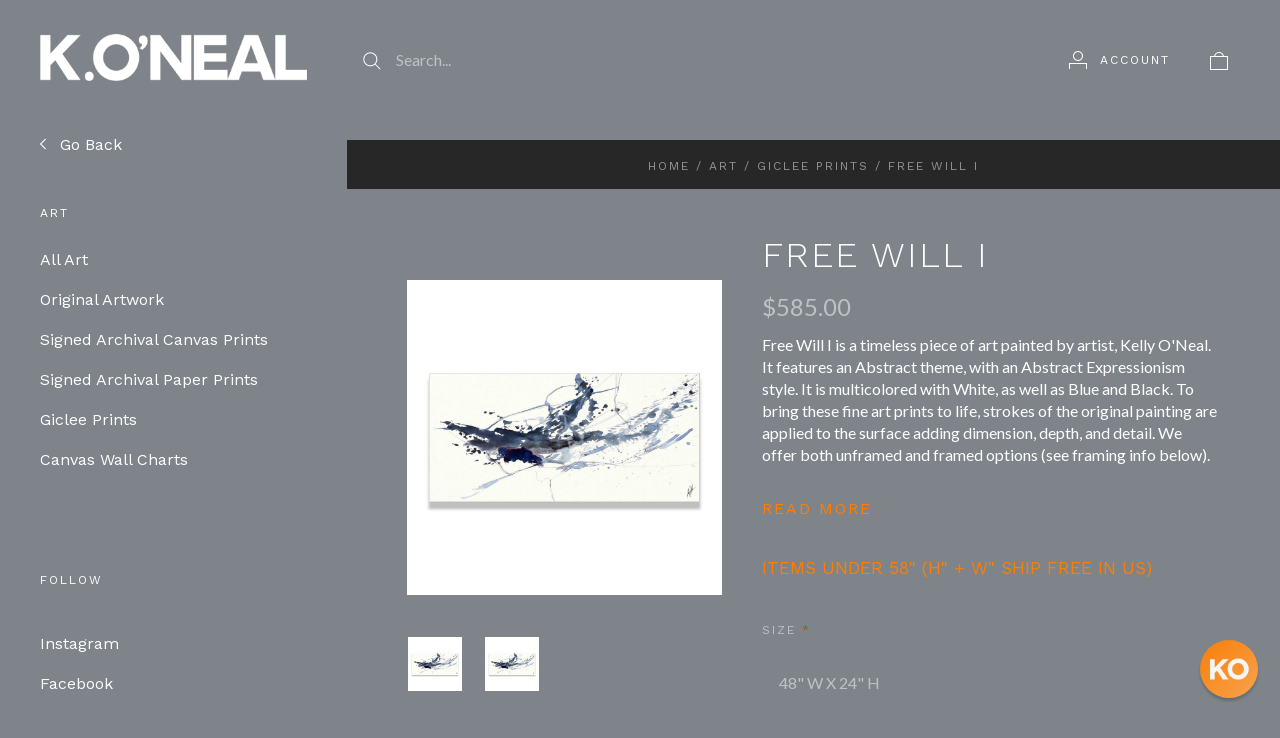

--- FILE ---
content_type: text/html; charset=UTF-8
request_url: https://koneal.com/free-will-i-giclee/
body_size: 20543
content:
<!doctype html>
<html class="no-js" lang="en">
<head>
  <meta http-equiv="X-UA-Compatible" content="IE=edge,chrome=1">

  <title>K.ONEAL | Free Will I Giclee by Kelly O&#x27;Neal</title>

  <meta property="product:price:amount" content="585" /><meta property="product:price:currency" content="USD" /><meta property="og:url" content="https://koneal.com/free-will-i-giclee/" /><meta property="og:site_name" content="K.O'NEAL" /><meta name="description" content="Free Will I, a timeless painting by artist, Kelly O&#039;Neal. Each giclee print is wrapped on canvas with flourishes applied for dimension, depth, and detail."><link rel='canonical' href='https://koneal.com/free-will-i-giclee/' /><meta name='platform' content='bigcommerce.stencil' /><meta property="og:type" content="product" />
<meta property="og:title" content="Free Will I" />
<meta property="og:description" content="Free Will I, a timeless painting by artist, Kelly O&#039;Neal. Each giclee print is wrapped on canvas with flourishes applied for dimension, depth, and detail." />
<meta property="og:image" content="https://cdn11.bigcommerce.com/s-rtfffku753/products/3854/images/9710/6437__92405.1701522363.386.513.jpg?c=1" />
<meta property="og:availability" content="instock" />
<meta property="pinterest:richpins" content="enabled" />
  

  <link href="https://cdn11.bigcommerce.com/s-rtfffku753/product_images/kelly-favicon-1.png" rel="shortcut icon">
  <meta name="viewport" content="width=device-width, initial-scale=1, maximum-scale=1">
  <meta name="apple-mobile-web-app-capable" content="yes">
  <meta name="mobile-web-app-capable" content="yes">

  <script>
  function browserSupportsAllFeatures() {
    return window.Promise
      && window.fetch
      && window.URL
      && window.URLSearchParams
      && window.WeakMap
      // object-fit support
      && ('objectFit' in document.documentElement.style);
  }

  function loadScript(src) {
    var js = document.createElement('script');
    js.src = src;
    js.onerror = function () {
      console.error('Failed to load polyfill script ' + src);
    };
    document.head.appendChild(js);
  }

  if (!browserSupportsAllFeatures()) {
    loadScript('https://cdn11.bigcommerce.com/s-rtfffku753/stencil/d3e9a0f0-ba55-013c-e8e0-2a0a6c8d904f/e/e2e361d0-ca98-013c-88b7-56c8e836474d/dist/theme-bundle.polyfills.js');
  }
</script>

  <script>
    window.lazySizesConfig = window.lazySizesConfig || {};
    window.lazySizesConfig.loadMode = 1;
  </script>
  <script async src="https://cdn11.bigcommerce.com/s-rtfffku753/stencil/d3e9a0f0-ba55-013c-e8e0-2a0a6c8d904f/e/e2e361d0-ca98-013c-88b7-56c8e836474d/dist/theme-bundle.head_async.js"></script>

  <script>document.documentElement.className = document.documentElement.className.replace(/\bno-js\b/,'js');</script>

  <link data-stencil-stylesheet href="https://cdn11.bigcommerce.com/s-rtfffku753/stencil/d3e9a0f0-ba55-013c-e8e0-2a0a6c8d904f/e/e2e361d0-ca98-013c-88b7-56c8e836474d/css/theme-d484c6e0-ba55-013c-e8e0-2a0a6c8d904f.css" rel="stylesheet">

  <link href="https://fonts.googleapis.com/css?family=Karla:400%7CSource+Sans+Pro:400%7COpen+Sans:400%7CMontserrat:400%7CWork+Sans:300,400,700%7CLato:400,700&display=swap" rel="stylesheet">

  <!-- Start Tracking Code for analytics_siteverification -->

<meta name="google-site-verification" content="OL5EqMZ-rwjMew_KQnK65h1X1AjBjwm25uctmed98LU" />

<!-- End Tracking Code for analytics_siteverification -->


<script type="text/javascript" src="https://checkout-sdk.bigcommerce.com/v1/loader.js" defer ></script>
<script src="https://www.google.com/recaptcha/api.js" async defer></script>
<script type="text/javascript">
var BCData = {"product_attributes":{"sku":"52KO0516-1-20-RO","upc":null,"mpn":null,"gtin":null,"weight":null,"base":false,"image":null,"out_of_stock_behavior":"label_option","out_of_stock_message":"Out of stock","available_modifier_values":[],"available_variant_values":[7024,7596,7597,7598,7599,7601,7602,7025,7026],"in_stock_attributes":[7024,7596,7597,7598,7599,7601,7602,7025,7026],"selected_attributes":{"5219":7024,"5237":7596},"stock":null,"instock":true,"stock_message":null,"purchasable":true,"purchasing_message":null,"call_for_price_message":null,"price":{"without_tax":{"formatted":"$585.00","value":585,"currency":"USD"},"tax_label":"Tax"}}};
</script>
<script>(function(w,d,t,r,u){var f,n,i;w[u]=w[u]||[],f=function(){var o={ti:"26354505"};o.q=w[u],w[u]=new UET(o),w[u].push("pageLoad")},n=d.createElement(t),n.src=r,n.async=1,n.onload=n.onreadystatechange=function(){var s=this.readyState;s&&s!=="loaded"&&s!=="complete"||(f(),n.onload=n.onreadystatechange=null)},i=d.getElementsByTagName(t)[0],i.parentNode.insertBefore(n,i)})(window,document,"script","//bat.bing.com/bat.js","uetq");</script><script>!function(){var e=window.location.search;if(e&&e.length>1&&localStorage){var l,o,t=e.slice(1).split("&");for(l=0;l<t.length;l++)o=(e=t[l].split("="))[1],(e=e[0])&&o&&("gclid"===e||"msclkid"===e||0===e.indexOf("utm"))&&localStorage.setItem(e,decodeURIComponent(o))}}();</script><script type="quoteninja-results"></script><script type="quoteninja-results"></script><script>!function(){var e=window.location.search;if(e&&e.length>1&&localStorage){var l,o,t=e.slice(1).split("&");for(l=0;l<t.length;l++)o=(e=t[l].split("="))[1],(e=e[0])&&o&&("gclid"===e||"msclkid"===e||0===e.indexOf("utm"))&&localStorage.setItem(e,decodeURIComponent(o))}}();</script><script defer src="//filter.freshclick.co.uk/assets/client/freshclick-filter-new.js"  data-site="rtfffku753" data-customer-group="0" data-cat="" data-brand="" data-channel-id="1" id="fresh_filter"></script>
<script nonce="">
(function () {
    var xmlHttp = new XMLHttpRequest();

    xmlHttp.open('POST', 'https://bes.gcp.data.bigcommerce.com/nobot');
    xmlHttp.setRequestHeader('Content-Type', 'application/json');
    xmlHttp.send('{"store_id":"1001706063","timezone_offset":"-5.0","timestamp":"2026-01-27T16:40:23.75908900Z","visit_id":"7c96c0de-4427-442d-8fe3-995b7734a10d","channel_id":1}');
})();
</script>

  
  
  

































































  <!-- snippet location html_head -->

  
<script type="application/ld+json">
  {
    "@context": "http://schema.org",
    "@type": "WebSite",
    "name": "K.O&#x27;NEAL",
    "url": "https://koneal.com/"
  }
</script>
</head>

<body
  class="page-product 
logo-position-left





  catalog-page

"
  data-currency-code="USD"
>
  <!-- snippet location header -->

  <header class="site-header container">
  <div class="grid-container">
    <div class="site-header-section header-section-branding">
      <button class="button-navigation-toggle" data-navigation-toggle>
        <div class="burger"></div>
        <span class="sr-only">Toggle navigation</span>
      </button>

      <div class="site-header-branding has-logo">
    <a class="logo-image" href="https://koneal.com/" alt="K.O&#x27;NEAL">
      <img
        src="https://cdn11.bigcommerce.com/s-rtfffku753/images/stencil/original/koneal-santa-fe-logo_1620760750__79581.original.png"
        alt="K.O&#x27;NEAL"
      >
    </a>
</div>
    </div>

    <div class="site-header-section header-section-search">
      <!-- snippet location forms_search -->

<form
  class="search-form"
  action="/search.php"
  data-validated-form
>
  <div class="form-field">
    <button class="button-search-submit" type="submit">
      <svg width="18px" height="18px" viewBox="0 0 18 18" version="1.1" xmlns="http://www.w3.org/2000/svg" role="presentation">
  <path d="M16.9748737,16.267767 L16.267767,16.9748737 L16.9748737,16.9748737 L16.9748737,16.267767 Z M12.0251263,12.732233 L12.732233,12.0251263 L12.0251263,12.0251263 L12.0251263,12.732233 Z M12.0251263,11.3180195 L17.6819805,16.9748737 L16.9748737,16.9748737 L16.9748737,17.6819805 L11.3180195,12.0251263 L12.0251263,12.0251263 L12.0251263,11.3180195 Z M12.0251263,11.3180195 L17.6819805,16.9748737 L16.9748737,17.6819805 L11.3180195,12.0251263 L12.0251263,11.3180195 Z M12.0251263,11.3180195 L17.6819805,16.9748737 L16.9748737,17.6819805 L11.3180195,12.0251263 L12.0251263,11.3180195 Z M7.31801948,13.3180195 C10.631728,13.3180195 13.3180195,10.631728 13.3180195,7.31801948 C13.3180195,4.00431099 10.631728,1.31801948 7.31801948,1.31801948 C4.00431099,1.31801948 1.31801948,4.00431099 1.31801948,7.31801948 C1.31801948,10.631728 4.00431099,13.3180195 7.31801948,13.3180195 Z M7.31801948,14.3180195 C3.45202624,14.3180195 0.318019485,11.1840127 0.318019485,7.31801948 C0.318019485,3.45202624 3.45202624,0.318019485 7.31801948,0.318019485 C11.1840127,0.318019485 14.3180195,3.45202624 14.3180195,7.31801948 C14.3180195,11.1840127 11.1840127,14.3180195 7.31801948,14.3180195 Z" id="path-1" />
</svg>
    </button>
    <input
      class="search-input form-input form-input-short"
      name="search_query"
      placeholder="Search..."
      autocomplete="off"
      aria-label="Search..."
      required
    >
  </div>
</form>
      <div class="quick-search" data-quick-search>
        <div class="quick-search-loading">
          <span class="quick-search-loader">
            <svg width="333" height="100" viewBox="0 0 333 100" xmlns="http://www.w3.org/2000/svg">
  <g fill="currentColor" fill-rule="evenodd">
    <path d="M124 29h209v16H124zM124 57h81v15h-81zM0 0h100v100H0z"/>
  </g>
</svg>
          </span>
          <span class="quick-search-loader">
            <svg width="333" height="100" viewBox="0 0 333 100" xmlns="http://www.w3.org/2000/svg">
  <g fill="currentColor" fill-rule="evenodd">
    <path d="M124 29h209v16H124zM124 57h81v15h-81zM0 0h100v100H0z"/>
  </g>
</svg>
          </span>
          <span class="quick-search-loader">
            <svg width="333" height="100" viewBox="0 0 333 100" xmlns="http://www.w3.org/2000/svg">
  <g fill="currentColor" fill-rule="evenodd">
    <path d="M124 29h209v16H124zM124 57h81v15h-81zM0 0h100v100H0z"/>
  </g>
</svg>
          </span>
        </div>
      </div>
    </div>

    <div class="site-header-section header-section-utils">
      <div class="site-header-utils">
  
      <a
      class="account-link"
      href="/login.php"
      aria-label="Account"
    >
      <svg width="18" height="18" viewBox="0 0 18 18" xmlns="http://www.w3.org/2000/svg" role="presentation" title="Account">
  <path d="M18 12.5V12H0v6h1v-5h16v5h1v-5.5zM9 10c-2.76 0-5-2.24-5-5s2.24-5 5-5 5 2.24 5 5-2.24 5-5 5zm0-1c2.21 0 4-1.79 4-4s-1.79-4-4-4-4 1.79-4 4 1.79 4 4 4z" fill="currentColor"/>
</svg>
      <span class="account-link-text">Account</span>
    </a>

  <a
  href="/cart.php"
  class="mini-cart-toggle"
  title="View cart"
  aria-label="View cart"
  data-cart-preview
>
  <div
    class="mini-cart-icon-wrap
      cart-empty
"
  >
    <span class="mini-cart-icon-empty">
      <svg width="18" height="18" viewBox="0 0 18 18" xmlns="http://www.w3.org/2000/svg" role="presentation" title="Cart">
  <path d="M1 17h16V5H1v12zM0 4h18v14H0V4zm5.126 0H5v1h8V4h-.126a4.002 4.002 0 0 0-7.748 0zM4 5a5 5 0 1 1 10 0H4z" fill="currentColor" />
</svg>
    </span>
    <span class="mini-cart-icon-full">
      <svg  width="18" height="18" viewBox="0 0 18 18" xmlns="http://www.w3.org/2000/svg" role="presentation">
  <path d="M4.1 4a5.002 5.002 0 0 1 9.8 0H18v14H0V4h4.1zm8.839.163S12.57 1 9 1 5.098 4.163 5.098 4.163h7.84z" fill="currentColor" fill-rule="evenodd"/>
</svg>
    </span>
  </div>
  <span
    class="mini-cart-count "
    id="quickcart-count"
  >
    <span class="number">
      (0)
    </span>
  </span>
</a>
</div>
    </div>
  </div>
</header>
  <div class="icons-svg-sprite"><svg style="position: absolute; width: 0; height: 0;" width="0" height="0" version="1.1" xmlns="http://www.w3.org/2000/svg" xmlns:xlink="http://www.w3.org/1999/xlink">
  <defs>
    <symbol id="icon-lock" viewBox="0 0 24 24">
      <title>lock</title>
      <path d="M18 8h-1V6c0-2.76-2.24-5-5-5S7 3.24 7 6v2H6c-1.1 0-2 .9-2 2v10c0 1.1.9 2 2 2h12c1.1 0 2-.9 2-2V10c0-1.1-.9-2-2-2zm-6 9c-1.1 0-2-.9-2-2s.9-2 2-2 2 .9 2 2-.9 2-2 2zm3.1-9H8.9V6c0-1.71 1.39-3.1 3.1-3.1 1.71 0 3.1 1.39 3.1 3.1v2z"></path>
    </symbol>

    <symbol id="icon-plus" viewBox="0 0 10 10">
      <title>plus</title>
      <path d="M4.5 4.5H0v1h4.5V10h1V5.5H10v-1H5.5V0h-1v4.5z"></path>
    </symbol>

    <symbol id="icon-star" viewBox="0 0 15 14">
      <path d="M7.083 11.374l4.38 2.302-.837-4.876 3.543-3.454-4.898-.71L7.082.197l-2.19 4.437-4.895.71L3.54 8.8l-.837 4.876"></path>
    </symbol>
  </defs>
</svg>
</div>

  <div class="site-main">
    <aside
  class="site-main-sidebar has-social"
  data-sidebar
>
  <div class="site-main-sidebar-inner">
    
<nav
  class="main-navigation
    categories-navigation
"
  data-main-navigation="categories"
>
  <div class="main-navigation-breadcrumbs" data-navigation-breadcrumbs>
    <button
      class="main-navigation-breadcrumb
      navigation-go-back"
      data-toggle-navigation="categories"
      data-navigation-return
    >
      <span class="navigation-go-back-desktop">
        <svg width="7" height="12" viewBox="0 0 7 12" xmlns="http://www.w3.org/2000/svg" role="presentation">
  <path d="M6.01 10.648l-.71.704L-.01 6 5.3.648l.71.704L1.4 6" fill="currentColor"/>
</svg>
      </span>
      Go Back
    </button>
    <button
      class="main-navigation-breadcrumb
      reset-all"
      data-navigation-reset
    >
      All Categories
    </button>
    <span class="main-navigation-panel-title">
        Categories
    </span>
  </div>
  <div class="main-navigation-container">
    <ul
      class="main-navigation-panel
        main-navigation-panel-parent
        is-active"
        data-panel-depth="0"
        data-navigation-menu="categories"
        data-navigation-panel
        data-navigation-panel-parent
      >
        <li
          class="main-navigation-item
          main-navigation-item-parent
          has-children"
          data-navigation-item-parent
        >
          <a
  href="https://koneal.com/art/"
  class="is-active"
    data-toggle-navigation="https://koneal.com/art/"
    data-navigation-name="Art"
>
  Art
</a>
  <span class="main-navigation-item-toggle">
    <svg width="7" height="12" viewBox="0 0 7 12" xmlns="http://www.w3.org/2000/svg" role="presentation">
  <path d="M.34 10.66l.71.703L6.364 6.01 1.05.66l-.71.703L4.955 6.01" fill="currentColor"/>
</svg>
  </span>
  <ul
    class="main-navigation-panel
    main-navigation-panel-child
    is-right"
    data-navigation-menu="https://koneal.com/art/"
    data-navigation-panel
  >
    <li class="main-navigation-panel-title">
      Art
    </li>
    <li class="main-navigation-item main-navigation-item-all">
      <a
        href="https://koneal.com/art/"
        class="is-active"
        data-navigation-all-name="Art"
      >
          All Art
      </a>
    </li>
      <li class="main-navigation-item ">
        <a
  href="https://koneal.com/art/original-artwork/"
  
>
  Original Artwork
</a>
      </li>
      <li class="main-navigation-item ">
        <a
  href="https://koneal.com/art/signed-archival-canvas-prints/"
  
>
  Signed Archival Canvas Prints
</a>
      </li>
      <li class="main-navigation-item ">
        <a
  href="https://koneal.com/art/signed-archival-paper-prints/"
  
>
  Signed Archival Paper  Prints
</a>
      </li>
      <li class="main-navigation-item ">
        <a
  href="https://koneal.com/art/giclee-prints/"
  
>
  Giclee Prints
</a>
      </li>
      <li class="main-navigation-item ">
        <a
  href="https://koneal.com/art/canvas-wall-charts/"
  
>
  Canvas Wall Charts
</a>
      </li>
  </ul>
        </li>
        <li
          class="main-navigation-item
          main-navigation-item-parent
          has-children"
          data-navigation-item-parent
        >
          <a
  href="https://koneal.com/fabric/"
  
    data-toggle-navigation="https://koneal.com/fabric/"
    data-navigation-name="Fabric"
>
  Fabric
</a>
  <span class="main-navigation-item-toggle">
    <svg width="7" height="12" viewBox="0 0 7 12" xmlns="http://www.w3.org/2000/svg" role="presentation">
  <path d="M.34 10.66l.71.703L6.364 6.01 1.05.66l-.71.703L4.955 6.01" fill="currentColor"/>
</svg>
  </span>
  <ul
    class="main-navigation-panel
    main-navigation-panel-child
    is-right"
    data-navigation-menu="https://koneal.com/fabric/"
    data-navigation-panel
  >
    <li class="main-navigation-panel-title">
      Fabric
    </li>
    <li class="main-navigation-item main-navigation-item-all">
      <a
        href="https://koneal.com/fabric/"
        
        data-navigation-all-name="Fabric"
      >
          All Fabric
      </a>
    </li>
      <li class="main-navigation-item ">
        <a
  href="https://koneal.com/fabric-by-the-yard/"
  
>
  Fabric by the Yard
</a>
      </li>
      <li class="main-navigation-item ">
        <a
  href="https://koneal.com/fabric-swatches/"
  
>
  Fabric Swatches
</a>
      </li>
  </ul>
        </li>
        <li
          class="main-navigation-item
          main-navigation-item-parent
          "
          data-navigation-item-parent
        >
          <a
  href="https://koneal.com/pillows/"
  
>
  Pillows
</a>
        </li>
        <li
          class="main-navigation-item
          main-navigation-item-parent
          has-children"
          data-navigation-item-parent
        >
          <a
  href="https://koneal.com/apparel-gifts/apparel/caftans/"
  
    data-toggle-navigation="https://koneal.com/apparel-gifts/apparel/caftans/"
    data-navigation-name="Apparel"
>
  Apparel
</a>
  <span class="main-navigation-item-toggle">
    <svg width="7" height="12" viewBox="0 0 7 12" xmlns="http://www.w3.org/2000/svg" role="presentation">
  <path d="M.34 10.66l.71.703L6.364 6.01 1.05.66l-.71.703L4.955 6.01" fill="currentColor"/>
</svg>
  </span>
  <ul
    class="main-navigation-panel
    main-navigation-panel-child
    is-right"
    data-navigation-menu="https://koneal.com/apparel-gifts/apparel/caftans/"
    data-navigation-panel
  >
    <li class="main-navigation-panel-title">
      Apparel
    </li>
    <li class="main-navigation-item main-navigation-item-all">
      <a
        href="https://koneal.com/apparel-gifts/apparel/caftans/"
        
        data-navigation-all-name="Apparel"
      >
          All Apparel
      </a>
    </li>
      <li class="main-navigation-item ">
        <a
  href="https://koneal.com/apparel/caftans/"
  
>
  Caftans
</a>
      </li>
  </ul>
        </li>
    </ul>
  </div>
</nav>

      <div class="main-navigation-container">
        
<!-- <div class="link-list-wrapper">
  <ul class="link-list">
    <li class="link-list-title">
      Help
    </li>
  </ul>
</div> -->

<div class="link-list-wrapper">
  <ul class="link-list">



      <li class="link-list-title">
        Follow
      </li>
        <li class="link-list-item">
          <a href="https://www.instagram.com/k.oneal_santafe/" class="instagram" target="_blank">
            Instagram
          </a>
        </li>
        <li class="link-list-item">
          <a href="https://www.facebook.com/K.ONEAL.SANTAFE/" class="facebook" target="_blank">
            Facebook
          </a>
        </li>
  </ul>
</div>
      </div>

    <div class="site-utils-small">
      <div class="main-navigation-container">
              </div>
    </div>
  </div>
</aside>

    <main class="site-main-content">
      <div data-content-region="header_bottom--global"><div data-layout-id="18f84c1d-fb7a-4608-9a90-484ffe8cb6c2">       <div data-sub-layout-container="fcb1b148-23a6-489f-9f5c-8394fcb0bec2" data-layout-name="Layout">
    <style data-container-styling="fcb1b148-23a6-489f-9f5c-8394fcb0bec2">
        [data-sub-layout-container="fcb1b148-23a6-489f-9f5c-8394fcb0bec2"] {
            box-sizing: border-box;
            display: flex;
            flex-wrap: wrap;
            z-index: 0;
            position: relative;
            padding-top: 0px;
            padding-right: 0px;
            padding-bottom: 0px;
            padding-left: 0px;
            margin-top: 0px;
            margin-right: 0px;
            margin-bottom: 0px;
            margin-left: 0px;
            border-width: px;
            border-style: ;
            border-color: ;
        }

        [data-sub-layout-container="fcb1b148-23a6-489f-9f5c-8394fcb0bec2"]:after {
            display: block;
            position: absolute;
            top: 0;
            left: 0;
            bottom: 0;
            right: 0;
            background-size: cover;
            z-index: auto;
        }
    </style>

    <div data-sub-layout="7a58b05b-763c-44f8-b8e7-a7e10666fa97">
        <style data-column-styling="7a58b05b-763c-44f8-b8e7-a7e10666fa97">
            [data-sub-layout="7a58b05b-763c-44f8-b8e7-a7e10666fa97"] {
                display: flex;
                flex-direction: column;
                box-sizing: border-box;
                flex-basis: 100%;
                max-width: 100%;
                z-index: 0;
                position: relative;
                padding-top: 0px;
                padding-right: 10.5px;
                padding-bottom: 0px;
                padding-left: 10.5px;
                margin-top: 0px;
                margin-right: 0px;
                margin-bottom: 0px;
                margin-left: 0px;
                border-width: px;
                border-style: ;
                border-color: ;
                justify-content: center;
            }
            [data-sub-layout="7a58b05b-763c-44f8-b8e7-a7e10666fa97"]:after {
                display: block;
                position: absolute;
                top: 0;
                left: 0;
                bottom: 0;
                right: 0;
                background-size: cover;
                z-index: auto;
            }
            @media only screen and (max-width: 700px) {
                [data-sub-layout="7a58b05b-763c-44f8-b8e7-a7e10666fa97"] {
                    flex-basis: 100%;
                    max-width: 100%;
                }
            }
        </style>
        <div data-widget-id="d0f55aaa-985d-481c-b3a4-15f84530aa7f" data-placement-id="a122bb3f-b644-46fd-ab74-144b299d8e5a" data-placement-status="ACTIVE"><style>
  .sd-spacer-d0f55aaa-985d-481c-b3a4-15f84530aa7f {
    height: 10px;
  }
</style>

<div class="sd-spacer-d0f55aaa-985d-481c-b3a4-15f84530aa7f">
</div>
</div>
    </div>
</div>

       <div data-sub-layout-container="d5a3592e-320d-4ed4-903d-ff688789d6ab" data-layout-name="Layout">
    <style data-container-styling="d5a3592e-320d-4ed4-903d-ff688789d6ab">
        [data-sub-layout-container="d5a3592e-320d-4ed4-903d-ff688789d6ab"] {
            box-sizing: border-box;
            display: flex;
            flex-wrap: wrap;
            z-index: 0;
            position: relative;
            padding-top: 0px;
            padding-right: 0px;
            padding-bottom: 0px;
            padding-left: 0px;
            margin-top: 0px;
            margin-right: 0px;
            margin-bottom: 0px;
            margin-left: 0px;
            border-width: px;
            border-style: ;
            border-color: ;
        }

        [data-sub-layout-container="d5a3592e-320d-4ed4-903d-ff688789d6ab"]:after {
            display: block;
            position: absolute;
            top: 0;
            left: 0;
            bottom: 0;
            right: 0;
            background-size: cover;
            z-index: auto;
        }
    </style>

    <div data-sub-layout="cfe05ead-f3ca-4f73-99ba-5e0368cebc97">
        <style data-column-styling="cfe05ead-f3ca-4f73-99ba-5e0368cebc97">
            [data-sub-layout="cfe05ead-f3ca-4f73-99ba-5e0368cebc97"] {
                display: flex;
                flex-direction: column;
                box-sizing: border-box;
                flex-basis: 100%;
                max-width: 100%;
                z-index: 0;
                position: relative;
                padding-top: 0px;
                padding-right: 10.5px;
                padding-bottom: 0px;
                padding-left: 10.5px;
                margin-top: 0px;
                margin-right: 0px;
                margin-bottom: 0px;
                margin-left: 0px;
                border-width: px;
                border-style: ;
                border-color: ;
                justify-content: center;
            }
            [data-sub-layout="cfe05ead-f3ca-4f73-99ba-5e0368cebc97"]:after {
                display: block;
                position: absolute;
                top: 0;
                left: 0;
                bottom: 0;
                right: 0;
                background-size: cover;
                z-index: auto;
            }
            @media only screen and (max-width: 700px) {
                [data-sub-layout="cfe05ead-f3ca-4f73-99ba-5e0368cebc97"] {
                    flex-basis: 100%;
                    max-width: 100%;
                }
            }
        </style>
        <div data-widget-id="082da9a5-67e9-4847-90a9-6a4572fcb9e9" data-placement-id="d041d884-491e-41cf-a3df-51c46dc0c1bb" data-placement-status="ACTIVE"><style>
  .sd-spacer-082da9a5-67e9-4847-90a9-6a4572fcb9e9 {
    height: 10px;
  }
</style>

<div class="sd-spacer-082da9a5-67e9-4847-90a9-6a4572fcb9e9">
</div>
</div>
    </div>
</div>

</div></div>
      <div data-content-region="header_bottom"></div>
          <div class="breadcrumbs">
        <a class="breadcrumb" href="https://koneal.com/">Home</a>
        <span class="breadcrumb-separator">/</span>
        <a class="breadcrumb" href="https://koneal.com/art/">Art</a>
        <span class="breadcrumb-separator">/</span>
        <a class="breadcrumb" href="https://koneal.com/art/giclee-prints/">Giclee Prints</a>
        <span class="breadcrumb-separator">/</span>
        <span class="breadcrumb breadcrumb-active">
          Free Will I
        </span>
  </div>
                


      
  <div class="single-product-page grid-container"  data-product-container>

    <div class="product-images" data-product-images>
  <div class="product-image-slides-wrap">
    <div
      class="product-image-slides"
      data-slideshow-position="0"
      data-product-slides
    >
          <a
            class="product-image-slide"
            href="https://cdn11.bigcommerce.com/s-rtfffku753/images/stencil/2048x2048/products/3854/9710/6437__92405.1701522363.jpg?c=1"
            data-image-position="0"
            data-product-image
            data-flickity-lazyload-srcset="https://cdn11.bigcommerce.com/s-rtfffku753/images/stencil/1024x1024/products/3854/9710/6437__92405.1701522363.jpg?c=1"
            data-flickity-lazyload-src="https://cdn11.bigcommerce.com/s-rtfffku753/images/stencil/1024x1024/products/3854/9710/6437__92405.1701522363.jpg?c=1"
          >
            <img src="https://cdn11.bigcommerce.com/s-rtfffku753/images/stencil/1024x1024/products/3854/9710/6437__92405.1701522363.jpg?c=1" alt="Kelly O&#x27;Neal Free Will I ">
          </a>
          <a
            class="product-image-slide"
            href="https://cdn11.bigcommerce.com/s-rtfffku753/images/stencil/2048x2048/products/3854/10121/6507__70064.1701532314.jpg?c=1"
            data-image-position="1"
            data-product-image
            data-flickity-lazyload-srcset="https://cdn11.bigcommerce.com/s-rtfffku753/images/stencil/1024x1024/products/3854/10121/6507__70064.1701532314.jpg?c=1"
            data-flickity-lazyload-src="https://cdn11.bigcommerce.com/s-rtfffku753/images/stencil/1024x1024/products/3854/10121/6507__70064.1701532314.jpg?c=1"
          >
            <img src="https://cdn11.bigcommerce.com/s-rtfffku753/images/stencil/1024x1024/products/3854/10121/6507__70064.1701532314.jpg?c=1" alt="Kelly O&#x27;Neal Free Will I ">
          </a>
    </div>
    <div
      class="product-images-pagination"
      data-image-position=""
      data-product-thumbnails
    >
        <span
          class="product-images-pagination-item active"
          style="background-image: url('https://cdn11.bigcommerce.com/s-rtfffku753/images/stencil/200x200/products/3854/9710/6437__92405.1701522363.jpg?c=1');"
          data-image-position="0"
          data-product-thumbnails-slide
        >
          <img
            class="sr-only"
            src="https://cdn11.bigcommerce.com/s-rtfffku753/images/stencil/200x200/products/3854/9710/6437__92405.1701522363.jpg?c=1"
            alt="Kelly O&#x27;Neal Free Will I "
          >
        </span>
        <span
          class="product-images-pagination-item "
          style="background-image: url('https://cdn11.bigcommerce.com/s-rtfffku753/images/stencil/200x200/products/3854/10121/6507__70064.1701532314.jpg?c=1');"
          data-image-position="1"
          data-product-thumbnails-slide
        >
          <img
            class="sr-only"
            src="https://cdn11.bigcommerce.com/s-rtfffku753/images/stencil/200x200/products/3854/10121/6507__70064.1701532314.jpg?c=1"
            alt="Kelly O&#x27;Neal Free Will I "
          >
        </span>
    </div>
  </div>
</div>
    <div
  class="product-details
"
  data-product-details
  data-product-title="Free Will I"
>
      <div class="product-details-header">
      <h1 class="product-title">
        Free Will I
      </h1>

  </div>


      <div
      class="
        price
        
        "
      >
        <div
          class="price-withouttax"
          data-product-price-wrapper="without-tax"
        >



          <div class="price-value-wrapper">
              <label class="price-label">
                
              </label>
            <span class="price-value" data-product-price>
              $585.00
            </span>


          </div>

        </div>


    </div>


  <div data-content-region="product_below_price"></div>

    <div
      class="product-description user-content"
    >
    <script>
      console.log('test start');
      console.log('Free Will I is a timeless piece of art painted by artist, Kelly O'Neal. It features an Abstract theme, with an Abstract Expressionism style. It is multicolored with White, as well as Blue and Black. To bring these fine art prints to life, strokes of the original painting are applied to the surface adding dimension, depth, and detail. We offer both unframed and framed options (see framing info below). </p>');
      console.log('test end');
    </script>
      Free Will I is a timeless piece of art painted by artist, Kelly O'Neal. It features an Abstract theme, with an Abstract Expressionism style. It is multicolored with White, as well as Blue and Black. To bring these fine art prints to life, strokes of the original painting are applied to the surface adding dimension, depth, and detail. We offer both unframed and framed options (see framing info below). </p>
    </div>
        <a href="#additional-info" class="product-description-read-more" data-tab-link>
          Read more
        </a>

      <div class="product-shipping-message">
        Items Under 58" (H" + W" Ship Free in US)
      </div>
  

  

  <form
  class="form add-to-cart-form"
  id="form-add-to-cart"
  method="post"
  action="https://koneal.com/cart.php"
  enctype="multipart/form-data"
  data-cart-item-add
  data-validated-form
  
>
  <input type="hidden" name="action" value="add">
  <input type="hidden" name="product_id" value="3854" data-product-id>

    <div class="product-options" data-product-option-change>
        <div
  class="
    form-field
    form-field-options
    form-field-select
      form-required
  "
  data-product-attribute="set-select"
>
  <label class="form-label">
    <span class="form-field-title">
      Size
        <span class="required-text">required</span>
    </span>
    <span class="form-field-control">
      <div class="form-select-wrapper">
        <select
          class="form-input form-select"
          id="attribute-5219"
          name="attribute[5219]"
          
          aria-required="true"
        >
          <option
            value=""
          >
            Pick One...
          </option>
            <option
              value="7024"
              selected
              data-product-attribute-value="7024"
            >
              48&quot; W X 24&quot; H
            </option>
            <option
              value="7026"
              
              data-product-attribute-value="7026"
            >
              60&quot; W X 30&quot; H
            </option>
            <option
              value="7025"
              
              data-product-attribute-value="7025"
            >
              72&quot; W X 36&quot; H
            </option>
        </select>
      </div>
    </span>
  </label>
</div>

        <div
  class="
    form-field
    form-field-options
    form-field-rectangle
      form-required
  "
  data-product-attribute="set-rectangle"
>
  <div class="form-field-title">
    Frame Option
      <span class="required-text">required</span>
  </div>
  <div class="form-field-control">
      <label class="form-label rectangle" data-product-attribute-value="7596">
        <input
          class="form-input form-rectangle"
          name="attribute[5237]"
          id="attribute-7596"
          type="radio"
          value="7596"
            checked
            data-default
          required
          aria-required=""
        >
        <span class="rectangle-text form-label-text">Rolled Canvas</span>
      </label>
      <label class="form-label rectangle" data-product-attribute-value="7597">
        <input
          class="form-input form-rectangle"
          name="attribute[5237]"
          id="attribute-7597"
          type="radio"
          value="7597"
          required
          aria-required=""
        >
        <span class="rectangle-text form-label-text">Stretched Canvas</span>
      </label>
      <label class="form-label rectangle" data-product-attribute-value="7598">
        <input
          class="form-input form-rectangle"
          name="attribute[5237]"
          id="attribute-7598"
          type="radio"
          value="7598"
          required
          aria-required=""
        >
        <span class="rectangle-text form-label-text">Black</span>
      </label>
      <label class="form-label rectangle" data-product-attribute-value="7599">
        <input
          class="form-input form-rectangle"
          name="attribute[5237]"
          id="attribute-7599"
          type="radio"
          value="7599"
          required
          aria-required=""
        >
        <span class="rectangle-text form-label-text">White</span>
      </label>
      <label class="form-label rectangle" data-product-attribute-value="7601">
        <input
          class="form-input form-rectangle"
          name="attribute[5237]"
          id="attribute-7601"
          type="radio"
          value="7601"
          required
          aria-required=""
        >
        <span class="rectangle-text form-label-text">Gold</span>
      </label>
      <label class="form-label rectangle" data-product-attribute-value="7602">
        <input
          class="form-input form-rectangle"
          name="attribute[5237]"
          id="attribute-7602"
          type="radio"
          value="7602"
          required
          aria-required=""
        >
        <span class="rectangle-text form-label-text">Silver</span>
      </label>
  </div>
</div>

    </div>



  <div
    class="
      single-product-form-section
      
    "
  >
      <div class="add-to-cart-quantity-container">
        <div class="form-field" data-product-quantity>
          <label class="form-label">
            <span class="form-label-text">Quantity</span>
            
<span class="form-field-quantity-control" data-quantity-control="3854">
  <span
    class="quantity-control-action quantity-decrement"
    data-quantity-control-action="decrement"
  >
    <svg width="10" height="1" viewBox="0 0 10 1" xmlns="http://www.w3.org/2000/svg" role="presentation">
  <path d="M0 0h10v1H0z" fill="currentColor" fill-rule="evenodd"/>
</svg>
  </span>
  <input
    class="form-input"
    type="number"
    name="qty[]"
    pattern="[0-9]*"
    value="1"
    min="1"
    
    data-quantity-control-input
  >
  <span
    class="quantity-control-action quantity-increment"
    data-quantity-control-action="increment"
  >
    <svg width="10" height="10" viewBox="0 0 10 10" xmlns="http://www.w3.org/2000/svg" role="presentation">
  <path d="M4.5 4.5H0v1h4.5V10h1V5.5H10v-1H5.5V0h-1v4.5z" fill="currentColor" fill-rule="evenodd"/>
</svg>
  </span>
</span>
          </label>
        </div>
      </div>

    
  <div class="dropdown product-share-block" data-dropdown>
    <button class="dropdow-toggle share-dropdown-toggle" data-dropdown-toggle>
      <span class="share-icon">
        <svg width="18" height="18" viewBox="0 0 18 18" xmlns="http://www.w3.org/2000/svg" role="presentation">
  <path stroke-width=".5" d="M12.4 1c-1.432 0-2.6 1.198-2.6 2.667 0 .277.039.546.116.797l-3.61 2.53a2.552 2.552 0 0 0-1.706-.66C3.168 6.333 2 7.531 2 9s1.168 2.667 2.6 2.667c.652 0 1.249-.252 1.706-.661l3.616 2.524a2.71 2.71 0 0 0-.122.803C9.8 15.802 10.968 17 12.4 17c1.432 0 2.6-1.198 2.6-2.667 0-1.468-1.168-2.666-2.6-2.666-.895 0-1.685.469-2.153 1.178L6.794 10.43a2.696 2.696 0 0 0-.006-2.858l3.459-2.416A2.583 2.583 0 0 0 12.4 6.333c1.432 0 2.6-1.198 2.6-2.666C15 2.198 13.832 1 12.4 1zm0 .889c.961 0 1.733.792 1.733 1.778s-.772 1.777-1.733 1.777c-.961 0-1.733-.791-1.733-1.777 0-.986.772-1.778 1.733-1.778zM4.6 7.222c.961 0 1.733.792 1.733 1.778s-.772 1.778-1.733 1.778c-.961 0-1.733-.792-1.733-1.778S3.639 7.222 4.6 7.222zm7.8 5.334c.961 0 1.733.791 1.733 1.777 0 .986-.772 1.778-1.733 1.778-.961 0-1.733-.792-1.733-1.778s.772-1.777 1.733-1.777z" fill="currentColor" fill-rule="evenodd" stroke="currentColor"/>
</svg>
      </span>
      Share item
    </button>
    <div class="dropdown-panel share-dropdown-panel" data-dropdown-panel>
      <ul class="share-links">

      <li class="share-link">
        <a
          target="_blank"
          href="//www.facebook.com/sharer.php?u=https://koneal.com/free-will-i-giclee/"
          class="share-facebook"
          data-share
        >
          <span class="sr-only">Facebook</span>
          <svg width="18" height="18" viewBox="0 0 18 18" xmlns="http://www.w3.org/2000/svg" role="presentation">
  <path d="M6.98 16.955V9.468H5V6.773h1.98V4.47C6.98 2.661 8.148 1 10.842 1c1.091 0 1.898.105 1.898.105l-.064 2.517s-.823-.008-1.72-.008c-.972 0-1.128.447-1.128 1.19v1.969h2.925l-.127 2.695H9.83v7.487H6.98z" fill="currentColor" fill-rule="evenodd"/>
</svg>
        </a>
      </li>













      <li class="share-link">
        <a
          href="mailto:?subject=Free Will I&amp;body=https://koneal.com/free-will-i-giclee/"
          class="share-email"
        >
          <span class="sr-only">Email</span>
          <svg width="18" height="18" viewBox="0 0 18 18" xmlns="http://www.w3.org/2000/svg" role="presentation">
  <path d="M16.5 4.393V14.2a.5.5 0 0 1-.5.5H2a.5.5 0 0 1-.5-.5V3a.5.5 0 0 1 .5-.5h14a.5.5 0 0 1 .5.5v1.393zm-1-.253V3.5h-13v.64L9 8.69l6.5-4.55zm0 1.22L9.287 9.71a.5.5 0 0 1-.574 0L2.5 5.36v8.34h13V5.36z" fill="currentColor" fill-rule="nonzero"/>
</svg>
        </a>
      </li>









      <li class="share-link">
        <a class="print" href="javascript:;" onclick="window.print()">
          <span class="sr-only">Print</span>
          <svg width="18" height="18" viewBox="0 0 18 18" xmlns="http://www.w3.org/2000/svg" role="presentation">
  <path d="M13.7 13.7V16a.5.5 0 0 1-.5.5H4.8a.5.5 0 0 1-.5-.5v-2.3h-.9a1.9 1.9 0 0 1-1.9-1.9V8.3c0-1.05.85-1.9 1.9-1.9h.9V2a.5.5 0 0 1 .5-.5h8.4a.5.5 0 0 1 .5.5v4.4h.9c1.05 0 1.9.85 1.9 1.9v3.5a1.9 1.9 0 0 1-1.9 1.9h-.9zm0-1h.9a.9.9 0 0 0 .9-.9V8.3a.9.9 0 0 0-.9-.9H3.4a.9.9 0 0 0-.9.9v3.5a.9.9 0 0 0 .9.9h.9v-2.3a.5.5 0 0 1 .5-.5h8.4a.5.5 0 0 1 .5.5v2.3zM5.3 6.4h7.4V2.5H5.3v3.9zm0 4.5v4.6h7.4v-4.6H5.3z" fill="currentColor"/>
</svg>
        </a>
      </li>



      <li class="share-link">
        <a
          target="_blank"
          href="//twitter.com/share?url=https://koneal.com/free-will-i-giclee/"
          class="share-twitter"
          data-share
        >
          <span class="sr-only">Twitter</span>
          <svg width="18" height="18" viewBox="0 0 18 18" xmlns="http://www.w3.org/2000/svg" role="presentation">
  <path d="M17 3.54a6.562 6.562 0 0 1-1.885.516 3.292 3.292 0 0 0 1.443-1.816 6.571 6.571 0 0 1-2.084.797A3.283 3.283 0 0 0 8.88 6.03 9.319 9.319 0 0 1 2.114 2.6 3.281 3.281 0 0 0 3.13 6.983a3.27 3.27 0 0 1-1.487-.41v.041a3.285 3.285 0 0 0 2.633 3.219 3.286 3.286 0 0 1-1.483.056 3.286 3.286 0 0 0 3.067 2.28A6.586 6.586 0 0 1 1 13.528a9.291 9.291 0 0 0 5.032 1.475c6.038 0 9.34-5.002 9.34-9.34 0-.142-.004-.284-.01-.425A6.667 6.667 0 0 0 17 3.54z" fill="currentColor" fill-rule="evenodd"/>
</svg>
        </a>
      </li>









      <li class="share-link">
        <a
          target="_blank"
          class="share-pinterest"
          href="//pinterest.com/pin/create/button/?url=https://koneal.com/free-will-i-giclee/&amp;media=https://cdn11.bigcommerce.com/s-rtfffku753/images/stencil/original/products/3854/9710/6437__92405.1701522363.jpg?c=1&amp;description=Free Will I"
          data-share
        >
          <span class="sr-only">Pinterest</span>
          <svg width="18" height="18" viewBox="0 0 18 18" xmlns="http://www.w3.org/2000/svg" role="presentation">
  <path d="M9.558 1C5.198 1 3 4.126 3 6.732c0 1.578.598 2.982 1.879 3.506.21.085.398.002.46-.23.042-.161.142-.567.187-.737.061-.23.037-.31-.132-.511-.37-.436-.606-1-.606-1.8 0-2.318 1.735-4.394 4.518-4.394 2.464 0 3.818 1.505 3.818 3.516 0 2.646-1.171 4.879-2.91 4.879-.96 0-1.678-.794-1.447-1.768.275-1.162.81-2.417.81-3.256 0-.75-.404-1.377-1.238-1.377-.981 0-1.77 1.015-1.77 2.375 0 .866.293 1.452.293 1.452l-1.18 5c-.35 1.484-.053 3.303-.028 3.487.015.109.155.134.218.052.091-.118 1.26-1.56 1.657-3.002.112-.409.645-2.523.645-2.523.32.608 1.251 1.144 2.242 1.144 2.95 0 4.95-2.69 4.95-6.289C15.367 3.535 13.062 1 9.559 1z" fill="currentColor" fill-rule="evenodd"/>
</svg>
        </a>
      </li>






</ul>
    </div>
  </div>
  </div>



  <div class="form-field product-actions" data-product-add>
        <a class="button button-secondary" href="/wishlist.php?action=add&amp;product_id=3854">Add to wishlist</a>

      <button
  class="button button-primary button-progress"
  type="submit"
  data-button-purchase
  data-product-title="Free Will I"
>
    <span class="button-text">Add to Cart</span>
  <span class="complete-text">
    <svg xmlns="http://www.w3.org/2000/svg" width="16" height="16" viewBox="0 0 16 16">
  <path class="checkmark" stroke-width="2" stroke-miterlimit="10" d="M1 8l5 6 9-11" fill="none" stroke="currentColor"/>
</svg>
  </span>
</button>

  </div>
</form>

    <div class="product-alert" data-product-option-message></div>
   <!-- <div class="yotpo yotpo-main-widget" 
    data-product-id="3854"
    data-price="585"
    data-currency="USD" 
    data-name="Free Will I" 
    data-url="https://koneal.com/free-will-i-giclee/" 
    data-image-url="https://cdn11.bigcommerce.com/s-rtfffku753/images/stencil/original/products/3854/9710/6437__92405.1701522363.jpg?c=1" 
    data-description="Free Will I is a timeless piece of art painted by artist, Kelly O&#x27;Neal. It features an Abstract theme, with an Abstract Expressionism style. It is multicolored with White, as well as Blue and Black. To bring these fine art prints to life, strokes of the original painting are applied to the surface adding dimension, depth, and detail. We offer both unframed and framed options (see framing info below)."> 
    </div>  -->
</div>

    <section class="single-product-tabs" data-tabs>
  <ul class="tabs">
    <li class="single-product-tab-title tab-title">
      <a href="#additional-info" class="single-product-info-links" data-tab-link>
        Additional Info
      </a>
    </li>
    <li class="single-product-tab-title tab-title">
      <a href="#delivery" class="single-product-info-links" data-tab-link>
        Delivery
      </a>
    </li>
    <!--<li class="single-product-tab-title tab-title">
      <a href="#stampedReviews" class="single-product-info-links" data-tab-link>
        Reviews
      </a>
    </li>-->
  </ul>

  <div class="single-product-tabs-content single-product-tabs-content-mobile">
    <div class="single-product-accordion-title accordion-title">
      <a href="#additional-info" class="single-product-info-links" data-tab-link>
        Additional Info
      </a>
    </div>
    <section
  class="single-product-tabs-section product-tabs-additional-info"
  id="additional-info"
  data-tab-content
>

    <div class="product-tab-details-item product-tab-details-sku">
      <span class="product-tab-details-item-name">SKU:</span>
      <span class="product-tab-details-item-value" data-product-sku>52KO0516-1-20-RO</span>
    </div>
    <div class="product-tab-details-item">
      <span class="product-tab-details-item-name">Width:</span>
      <span class="product-tab-details-item-value" data-product-width>48.00</span>
    </div>
    <div class="product-tab-details-item">
      <span class="product-tab-details-item-name">Height:</span>
      <span class="product-tab-details-item-value" data-product-height>24.00</span>
    </div>
    <div class="product-tab-details-item">
      <span class="product-tab-details-item-name">Depth:</span>
      <span class="product-tab-details-item-value" data-product-depth>2.00</span>
    </div>

      <div class="product-tab-details-item product-tab-details-item-custom">
        <span class="product-tab-details-item-name">PRODUCT DETAILS:</span>
        <span class="product-tab-details-item-value">Items Under 58" (H" + W" Ship Free in US)</span>
      </div>
      <div class="product-tab-details-item product-tab-details-item-custom">
        <span class="product-tab-details-item-name">PRODUCT DETAILS:</span>
        <span class="product-tab-details-item-value">For our giclees, we offer two unframed options: Rolled Canvas, Stretched Canvas. Every work of art is delivered with either a pre-installed wire and/or a D-ring hanger. Framed options are available in Black, White, Bronze, Gold, and Silver.</span>
      </div>
      <div class="product-tab-details-item product-tab-details-item-custom">
        <span class="product-tab-details-item-name">PRODUCT DETAILS:</span>
        <span class="product-tab-details-item-value">Due to the cost of oversize shipping, we must collect a freight surcharge on large items. Giclees above 59" inches (H" + W") will ship for $125, $250, or $375 depending on size. Most rolled canvas giclees ship free. We will contact you with delivery</span>
      </div>
</section>
  </div>

  <div class="single-product-tabs-content single-product-tabs-content-mobile">
    <div class="single-product-accordion-title accordion-title">
      <a href="#delivery" class="single-product-info-links" data-tab-link>
        Delivery
      </a>
    </div>
    <section
    class="single-product-tabs-section single-product-tabs-delivery user-content"
    id="delivery"
    data-tab-content
>
        Due to the cost of oversize shipping, we must collect a freight surcharge on large items. Giclees above 59" inches (H" + W") will ship for $125, $250, or $375 depending on size. Most rolled canvas giclees ship free. We will contact you with delivery

    <p>
        Careful attention is paid to the details and every item is made specifically to order.</p>
    <p> Once the order is placed, we do not offer a refund as the wheels begin investing time and resources to your need. </p>
    <p> Please be patient as some items require 8-10 week lead-time, but as always, just email or call if you need something in a rush.</p>
    <p> In most instances, we can accommodate.
    </p>
</section>
  </div>
<!--
 -->
  <div class="single-product-tabs-content single-product-tabs-content-mobile">
    <section
      class="single-product-tabs-section single-product-tabs-reviews"
      id="stampedReviews"
      data-tab-content
    >
    </section>
  </div>
</section>
  </div>

  <div data-content-region="product_below_content"></div>

  <div class="single-product-page-related-products grid-container">
      <section class="related-products related-products-4">
  <h2 class="related-products-title">Related products</h2>
  <div class="product-grid grid-container related-products-grid">
      
<article
  class="grid-item product-grid-item"
>

  <div
    class="
      grid-item-image-container
      ratio-1-1
    "
    data-quick-shop="3855"
  >
      <img
    src="https://cdn11.bigcommerce.com/s-rtfffku753/images/stencil/160w/products/3855/9952/6438__67408.1701528125.jpg?c=1"
    alt="Kelly O&#x27;Neal Free Will II "
    title="Kelly O&#x27;Neal Free Will II "
    data-sizes="auto"
        srcset="[data-uri]"
  data-srcset="https://cdn11.bigcommerce.com/s-rtfffku753/images/stencil/80w/products/3855/9952/6438__67408.1701528125.jpg?c=1 80w, https://cdn11.bigcommerce.com/s-rtfffku753/images/stencil/160w/products/3855/9952/6438__67408.1701528125.jpg?c=1 160w, https://cdn11.bigcommerce.com/s-rtfffku753/images/stencil/320w/products/3855/9952/6438__67408.1701528125.jpg?c=1 320w, https://cdn11.bigcommerce.com/s-rtfffku753/images/stencil/640w/products/3855/9952/6438__67408.1701528125.jpg?c=1 640w, https://cdn11.bigcommerce.com/s-rtfffku753/images/stencil/960w/products/3855/9952/6438__67408.1701528125.jpg?c=1 960w, https://cdn11.bigcommerce.com/s-rtfffku753/images/stencil/1280w/products/3855/9952/6438__67408.1701528125.jpg?c=1 1280w, https://cdn11.bigcommerce.com/s-rtfffku753/images/stencil/1920w/products/3855/9952/6438__67408.1701528125.jpg?c=1 1920w, https://cdn11.bigcommerce.com/s-rtfffku753/images/stencil/2560w/products/3855/9952/6438__67408.1701528125.jpg?c=1 2560w"
  
  class="lazyload grid-item-image"
  style="object-fit: contain;"
  
/>
    <div class="grid-item-overlay">
      <a class="grid-item-overlay-link" href="https://koneal.com/free-will-ii-giclee/"></a>
    </div>
  </div>


  <h2 class="product-grid-item-name">
    <a href="https://koneal.com/free-will-ii-giclee/">Free Will II</a>
  </h2>

      <div
      class="
        price
        
        "
      >
        <div
          class="price-withouttax"
          data-product-price-wrapper="without-tax"
        >



          <div class="price-value-wrapper">
              <label class="price-label">
                
              </label>
            <span class="price-value" data-product-price>
              $585.00
            </span>


          </div>

        </div>


    </div>


</article>
      
<article
  class="grid-item product-grid-item"
>

  <div
    class="
      grid-item-image-container
      ratio-1-1
    "
    data-quick-shop="4182"
  >
      <img
    src="https://cdn11.bigcommerce.com/s-rtfffku753/images/stencil/160w/products/4182/8689/7324__57973.1701496914.jpg?c=1"
    alt="Kelly O&#x27;Neal For Jenny I "
    title="Kelly O&#x27;Neal For Jenny I "
    data-sizes="auto"
        srcset="[data-uri]"
  data-srcset="https://cdn11.bigcommerce.com/s-rtfffku753/images/stencil/80w/products/4182/8689/7324__57973.1701496914.jpg?c=1 80w, https://cdn11.bigcommerce.com/s-rtfffku753/images/stencil/160w/products/4182/8689/7324__57973.1701496914.jpg?c=1 160w, https://cdn11.bigcommerce.com/s-rtfffku753/images/stencil/320w/products/4182/8689/7324__57973.1701496914.jpg?c=1 320w, https://cdn11.bigcommerce.com/s-rtfffku753/images/stencil/640w/products/4182/8689/7324__57973.1701496914.jpg?c=1 640w, https://cdn11.bigcommerce.com/s-rtfffku753/images/stencil/960w/products/4182/8689/7324__57973.1701496914.jpg?c=1 960w, https://cdn11.bigcommerce.com/s-rtfffku753/images/stencil/1280w/products/4182/8689/7324__57973.1701496914.jpg?c=1 1280w, https://cdn11.bigcommerce.com/s-rtfffku753/images/stencil/1920w/products/4182/8689/7324__57973.1701496914.jpg?c=1 1920w, https://cdn11.bigcommerce.com/s-rtfffku753/images/stencil/2560w/products/4182/8689/7324__57973.1701496914.jpg?c=1 2560w"
  
  class="lazyload grid-item-image"
  style="object-fit: contain;"
  
/>
    <div class="grid-item-overlay">
      <a class="grid-item-overlay-link" href="https://koneal.com/for-jenny-i-giclee/"></a>
    </div>
  </div>


  <h2 class="product-grid-item-name">
    <a href="https://koneal.com/for-jenny-i-giclee/">For Jenny I</a>
  </h2>

      <div
      class="
        price
        
        "
      >
        <div
          class="price-withouttax"
          data-product-price-wrapper="without-tax"
        >



          <div class="price-value-wrapper">
              <label class="price-label">
                
              </label>
            <span class="price-value" data-product-price>
              $555.00
            </span>


          </div>

        </div>


    </div>


</article>
      
<article
  class="grid-item product-grid-item"
>

  <div
    class="
      grid-item-image-container
      ratio-1-1
    "
    data-quick-shop="4103"
  >
      <img
    src="https://cdn11.bigcommerce.com/s-rtfffku753/images/stencil/160w/products/4103/10235/7166__90868.1701535195.jpg?c=1"
    alt="Kelly O&#x27;Neal The Admission I "
    title="Kelly O&#x27;Neal The Admission I "
    data-sizes="auto"
        srcset="[data-uri]"
  data-srcset="https://cdn11.bigcommerce.com/s-rtfffku753/images/stencil/80w/products/4103/10235/7166__90868.1701535195.jpg?c=1 80w, https://cdn11.bigcommerce.com/s-rtfffku753/images/stencil/160w/products/4103/10235/7166__90868.1701535195.jpg?c=1 160w, https://cdn11.bigcommerce.com/s-rtfffku753/images/stencil/320w/products/4103/10235/7166__90868.1701535195.jpg?c=1 320w, https://cdn11.bigcommerce.com/s-rtfffku753/images/stencil/640w/products/4103/10235/7166__90868.1701535195.jpg?c=1 640w, https://cdn11.bigcommerce.com/s-rtfffku753/images/stencil/960w/products/4103/10235/7166__90868.1701535195.jpg?c=1 960w, https://cdn11.bigcommerce.com/s-rtfffku753/images/stencil/1280w/products/4103/10235/7166__90868.1701535195.jpg?c=1 1280w, https://cdn11.bigcommerce.com/s-rtfffku753/images/stencil/1920w/products/4103/10235/7166__90868.1701535195.jpg?c=1 1920w, https://cdn11.bigcommerce.com/s-rtfffku753/images/stencil/2560w/products/4103/10235/7166__90868.1701535195.jpg?c=1 2560w"
  
  class="lazyload grid-item-image"
  style="object-fit: contain;"
  
/>
    <div class="grid-item-overlay">
      <a class="grid-item-overlay-link" href="https://koneal.com/the-admission-i-giclee/"></a>
    </div>
  </div>


  <h2 class="product-grid-item-name">
    <a href="https://koneal.com/the-admission-i-giclee/">The Admission I</a>
  </h2>

      <div
      class="
        price
        
        "
      >
        <div
          class="price-withouttax"
          data-product-price-wrapper="without-tax"
        >



          <div class="price-value-wrapper">
              <label class="price-label">
                
              </label>
            <span class="price-value" data-product-price>
              $435.00
            </span>


          </div>

        </div>


    </div>


</article>
      
<article
  class="grid-item product-grid-item"
>

  <div
    class="
      grid-item-image-container
      ratio-1-1
    "
    data-quick-shop="4168"
  >
      <img
    src="https://cdn11.bigcommerce.com/s-rtfffku753/images/stencil/160w/products/4168/9833/7311__25578.1701525482.jpg?c=1"
    alt="Kelly O&#x27;Neal On Stones I "
    title="Kelly O&#x27;Neal On Stones I "
    data-sizes="auto"
        srcset="[data-uri]"
  data-srcset="https://cdn11.bigcommerce.com/s-rtfffku753/images/stencil/80w/products/4168/9833/7311__25578.1701525482.jpg?c=1 80w, https://cdn11.bigcommerce.com/s-rtfffku753/images/stencil/160w/products/4168/9833/7311__25578.1701525482.jpg?c=1 160w, https://cdn11.bigcommerce.com/s-rtfffku753/images/stencil/320w/products/4168/9833/7311__25578.1701525482.jpg?c=1 320w, https://cdn11.bigcommerce.com/s-rtfffku753/images/stencil/640w/products/4168/9833/7311__25578.1701525482.jpg?c=1 640w, https://cdn11.bigcommerce.com/s-rtfffku753/images/stencil/960w/products/4168/9833/7311__25578.1701525482.jpg?c=1 960w, https://cdn11.bigcommerce.com/s-rtfffku753/images/stencil/1280w/products/4168/9833/7311__25578.1701525482.jpg?c=1 1280w, https://cdn11.bigcommerce.com/s-rtfffku753/images/stencil/1920w/products/4168/9833/7311__25578.1701525482.jpg?c=1 1920w, https://cdn11.bigcommerce.com/s-rtfffku753/images/stencil/2560w/products/4168/9833/7311__25578.1701525482.jpg?c=1 2560w"
  
  class="lazyload grid-item-image"
  style="object-fit: contain;"
  
/>
    <div class="grid-item-overlay">
      <a class="grid-item-overlay-link" href="https://koneal.com/on-stones-i-giclee/"></a>
    </div>
  </div>


  <h2 class="product-grid-item-name">
    <a href="https://koneal.com/on-stones-i-giclee/">On Stones I</a>
  </h2>

      <div
      class="
        price
        
        "
      >
        <div
          class="price-withouttax"
          data-product-price-wrapper="without-tax"
        >



          <div class="price-value-wrapper">
              <label class="price-label">
                
              </label>
            <span class="price-value" data-product-price>
              $555.00
            </span>


          </div>

        </div>


    </div>


</article>
  </div>
</section>
  </div>

  <script id="schema-product">
  var schema = document.createElement('script');
  schema.type = 'application/ld+json';
  schema.text = JSON.stringify({
    "@context": "http://schema.org/",
    "@type": "Product",
    "name": "Free Will I",
    "image": "https://cdn11.bigcommerce.com/s-rtfffku753/images/stencil/original/products/3854/9710/6437__92405.1701522363.jpg?c=1",
    "description": "&quot;Free Will I is a timeless piece of art painted by artist, Kelly O&#x27;Neal. It features an Abstract theme, with an Abstract Expressionism style. It is multicolored with White, as well as Blue and Black. To bring these fine art prints to life, strokes of the original painting are applied to the surface adding dimension, depth, and detail. We offer both unframed and framed options (see framing info below).&quot;",
    "sku": "52KO0516-1-20-RO",
    "brand": {
      "@type": "Thing",
      "name": ""
    },
    "offers": {
      "@type": "Offer",
      "itemCondition": "",
      "availability": "http://schema.org/InStock",
      "sku": "52KO0516-1-20-RO",
      "priceCurrency": "USD",
      "url": window.location.href,
      "seller": {
        "@type": "Organization",
        "name": "K.O&#x27;NEAL"
      },
      "priceSpecification": {
        "@type": "PriceSpecification",
        "priceCurrency": "USD",
          "price": "585",
          "valueAddedTaxIncluded": "false"
      }
    }
  });

  document.querySelector('body').appendChild(schema);
  var script = document.getElementById('schema-product');
  script.parentElement.removeChild(script);
</script>
  

<!--   <p>...</p>
  <div class="yotpo yotpo-main-widget" 
    data-product-id="3854"
    data-price="585"
    data-currency="USD" 
    data-name="Free Will I" 
    data-url="https://koneal.com/free-will-i-giclee/" 
    data-image-url="https://cdn11.bigcommerce.com/s-rtfffku753/images/stencil/original/products/3854/9710/6437__92405.1701522363.jpg?c=1" 
    data-description="Free Will I is a timeless piece of art painted by artist, Kelly O&#x27;Neal. It features an Abstract theme, with an Abstract Expressionism style. It is multicolored with White, as well as Blue and Black. To bring these fine art prints to life, strokes of the original painting are applied to the surface adding dimension, depth, and detail. We offer both unframed and framed options (see framing info below)."> 
  </div> 
  <p>...</p> -->



          </main>
  </div>

  <div class="site-alerts" data-alerts>
  <div class="product-alert" data-product-cart-message></div>
  

</div>
  <aside class="mini-cart" data-mini-cart>
  <div class="mini-cart-inner">
    <header class="mini-cart-header">
      <h3 class="mini-cart-title">Cart</h3>
      <button class="button button-cart-close" data-cart-preview>
        Close
      </button>
    </header>

    <div class="mini-cart-contents">
      
<footer class="mini-cart-footer">
    <h3 class="mini-cart-empty">Your cart is empty.</h3>
</footer>
    </div>
  </div>
</aside>

  <footer class="site-footer">
  <div class="site-footer-upper light">
    <div
      class="site-footer-upper-container"
    >
      <div
      class="site-footer-section site-footer-">
    
        <div class="link-list-wrapper">
          <ul class="link-list">
            <li class="link-list-title">
              Resources
            </li>
            <li class="link-list-item"><a href="/about-us">About Us</a></li>
            <li class="link-list-item"><a href="/rewards">Rewards</a></li>
            <li class="link-list-item"><a href="/reviews">Reviews</a></li>
            <li class="link-list-item"><a href="/shipping-delivery">Shipping & Delivery</a></li>
          </ul>
        </div>

      </div>

      <div
      class="site-footer-section site-footer-">
    
        <div class="link-list-wrapper">
          <ul class="link-list">
            <li class="link-list-title">
              Account 
            </li>
            <li class="link-list-item"><a href="/login.php">Sign in</a></li>
            <li class="link-list-item"><a href="/faqs">FAQS</a></li>
            <li class="link-list-item"><a href="/sitemap/">Sitemap</a></li>
            <li class="link-list-item"><a href="/returns-exchanges">Returns & Exchanges</a></li>
            <li class="link-list-item"><a href="/giftcertificates.php">Gift Certificates</a></li>
          </ul>
        </div>

      </div>

      <div
      class="site-footer-section site-footer-">
    
        <div class="link-list-wrapper">
          <div class="klaviyo-form-SNTi4K"></div>

          <!-- 
            <li class="link-list-item">
              <a href="https://www.instagram.com/k.oneal_santafe/" class="instagram" target="_blank">
                Instagram
              </a>
            </li>
          
            <li class="link-list-item">
              <a href="https://www.facebook.com/K.ONEAL.SANTAFE/" class="facebook" target="_blank">
                Facebook
              </a>
            </li>
           -->
        </div>

      </div>

      <div
      class="site-footer-section site-footer-">
    
        <div class="link-list-wrapper">
          <ul class="link-list">
            <li class="link-list-title">
              Account 
            </li>
            <li class="link-list-item"><a href="tel:214-748-5118">Phone</a></li>
            <li class="link-list-item"><a href="mailto:info@koneal.com">Email Us</a></li>
          </ul>
          <p>*AFTER HOURS ASSISTANCE<br>AVAILABLE VIA CHAT</p>
        </div>

      </div>
      
        
      
    </div>
  </div>
  <div class="site-footer-lower">
    <div class="site-footer-credits">
  <ul class="site-footer-credits-list">
      <li class="site-footer-credits-list-item">
        <p>&copy; <script>document.write(new Date().getFullYear())</script> K.O&#x27;NEAL ALL RIGHTS RESERVED. | <a href="/terms/">TERMS</a> | <a href="/privacy/">PRIVACY</a></p>
      </li>

  </ul>
</div>
    <div class="site-footer-payment">
  <ul
    class="
      site-footer-payment-list
    "
  >





    <li class="site-footer-payment-list-item">
      Powered by <a href="https://ateliercommerce.com/" target="_blank">Atelier Commerce</a>
    </li>
  </ul>

</div>
  </div>
</footer>

  
<aside class="compare-widget" data-compare-widget data-compare-count="0" aria-hidden="true">
  <header class="compare-widget-header">
    <button class="compare-widget-toggle">
      <svg width="11" height="4" viewBox="0 0 11 4" xmlns="http://www.w3.org/2000/svg" role="presentation">
  <path d="M.704 4L0 3.53 5.352 0l5.352 3.53L10 4 5.352.936" fill-rule="nonzero" fill="currentColor"/>
</svg>
      <span class="compare-one">1 item selected</span>
      <span class="compare-multiple">
        <span class="compare-count"></span>
        Items to Compare
      </span>
    </button>
    <span class="compare-widget-cta">
      Compare up to 4 items
    </span>
    <button class="compare-widget-remove-all" data-compare-remove-all>
      Clear Selection
    </button>
  </header>
  <div class="compare-widget-content">
    <div class="compare-widget-items-wrap">
      <div class="compare-widget-items" data-compare-items>
      </div>
    </div>

    <footer class="compare-widget-footer">
      <button class="compare-widget-cancel" data-compare-remove-all>
        Cancel
      </button>
      <a class="compare-widget-action" href="/compare" data-compare-link="/compare">
        Compare
      </a>
    </footer>
  </div>
</aside>

  
<script id="schema-breadcrumbs">
  var schema = document.createElement('script');
  schema.type = 'application/ld+json';
  schema.text = JSON.stringify({
    "@context": "http://schema.org",
    "@type": "BreadcrumbList",
    "itemListElement": [
        {
          "@type": "ListItem",
          "position": 0 + 1,
          "item": {
            "@id": "https://koneal.com/",
            "name": "Home"
          }
        },
        {
          "@type": "ListItem",
          "position": 1 + 1,
          "item": {
            "@id": "https://koneal.com/art/",
            "name": "Art"
          }
        },
        {
          "@type": "ListItem",
          "position": 2 + 1,
          "item": {
            "@id": "https://koneal.com/art/giclee-prints/",
            "name": "Giclee Prints"
          }
        },
        {
          "@type": "ListItem",
          "position": 3 + 1,
          "item": {
            "@id": window.location.href,
            "name": "Free Will I"
          }
        }
    ]
  });

  document.querySelector('body').appendChild(schema);

  var script = document.getElementById('schema-breadcrumbs');
  script.parentElement.removeChild(script);
</script>

  <div class="off-canvas-screen"></div>

  <script>window.__webpack_public_path__ = "https://cdn11.bigcommerce.com/s-rtfffku753/stencil/d3e9a0f0-ba55-013c-e8e0-2a0a6c8d904f/e/e2e361d0-ca98-013c-88b7-56c8e836474d/dist/";</script>
  <script src="https://cdn11.bigcommerce.com/s-rtfffku753/stencil/d3e9a0f0-ba55-013c-e8e0-2a0a6c8d904f/e/e2e361d0-ca98-013c-88b7-56c8e836474d/dist/theme-bundle.main.js"></script>
  <script>
    window.stencilBootstrap("pages/product", "{\"themeImageSizes\":{\"amp-product-image\":{\"width\":500,\"height\":500},\"core-product-picklist\":{\"width\":100,\"height\":100},\"thumb\":{\"width\":200,\"height\":200},\"featured\":{\"width\":1280,\"height\":1280},\"product-list\":{\"width\":500,\"height\":500},\"account-product-thumbnail\":{\"width\":600,\"height\":600},\"banner\":{\"width\":2048,\"height\":2048},\"core-swatch\":{\"width\":400,\"height\":400},\"large\":{\"width\":1024,\"height\":1024},\"account-logo\":{\"width\":250,\"height\":100}},\"validationRequired\":\"This field is required.\",\"validationEmail\":\"Your E-mail address appears to be invalid.\",\"validationNumber\":\"You can enter only numbers in this field.\",\"validationNumMax\":\"Please enter a number less than undefined.\",\"validationNumMin\":\"Please enter a number greater than undefined.\",\"validationNumRange\":\"Please enter a number greater than undefined and less than undefined.\",\"validationMaxLength\":\"Maximum undefined characters allowed.\",\"validationMinLength\":\"Minimum undefined characters allowed.\",\"validationMaxChecked\":\"Maximum undefined options allowed.\",\"validationMinChecked\":\"Please select minimum undefined options.\",\"validationMaxSelected\":\"Maximum undefined selection allowed.\",\"validationMinSelected\":\"Minimum undefined selection allowed.\",\"validationNotEqual\":\"Fields do not match.\",\"validationDifferent\":\"Fields cannot be the same as each other.\",\"addSuccess\":\"*product* has been added to your cart. *cart_link* or *checkout_link*.\",\"addToCart\":\"product.add_to_cart\",\"cartLink\":\"View cart\",\"checkoutLink\":\"check out\",\"errorMessageGeneral\":\"product.error_message_general\",\"outOfStock\":\"product.error_message_stock\",\"preOrder\":\"Pre Order\",\"soldOut\":\"Sold out\",\"compare_oneItem\":\"common.compare.one_item\",\"compare_items\":\"common.compare.items\",\"compareRemove\":\"Remove\",\"homeLink\":\"product.home_link\",\"messagesWishlistAddError\":\"*product* could not be added to wishlist.\",\"messagesWishlistAddSuccess\":\"*product* successfully added to wishlist.\",\"productSale\":\"On Sale\",\"productExcludingTax\":\"exc. tax\",\"productIncludingTax\":\"inc. tax\",\"productYouSave\":\"You save\",\"urlsCart\":\"/cart.php\",\"urlsCheckout\":\"/checkout\",\"salePriceLabel\":\"Now:\",\"nonSalePriceLabel\":\"Was:\",\"retailPriceLabel\":\"MSRP:\",\"priceLabel\":\"\",\"themeSettings\":{\"home_section_1_item_type\":\"featured\",\"optimizedCheckout-contentSecondary-font\":\"Google_Karla_400\",\"optimizedCheckout-buttonSecondary-color\":\"#FF7E00\",\"color_headings\":\"#ffffff\",\"store_copyright\":true,\"paymentbuttons-paypal-size\":\"small\",\"sale-price-label\":\"Now:\",\"style_apple_pay_button\":\"white\",\"home_section_3_item_type\":\"new\",\"default_image\":\"/assets/img/no-image.svg\",\"optimizedCheckout-buttonPrimary-colorHover\":\"#ffffff\",\"optimizedCheckout-logo-position\":\"left\",\"optimizedCheckout-discountBanner-backgroundColor\":\"#f5f5f5\",\"home_section_2_style\":\"grid\",\"optimizedCheckout-headingPrimary-font\":\"Google_Source+Sans+Pro_400\",\"optimizedCheckout-formField-backgroundColor\":\"white\",\"paymentbuttons-paypal-label\":\"checkout\",\"paymentbuttons-paypal-shape\":\"pill\",\"optimizedCheckout-discountBanner-textColor\":\"#333333\",\"optimizedCheckout-backgroundImage-size\":\"1000x400\",\"optimizedCheckout-buttonPrimary-font\":\"Google_Karla_400\",\"header_logo_alignment\":\"left\",\"payment_apple_pay\":false,\"color_highlight\":\"#272727\",\"product_grid_image_cropping\":\"image-contain\",\"paymentbuttons-paypal-layout\":\"horizontal\",\"price_range_display\":\"both\",\"lazyload_mode\":\"lazyload+lqip\",\"footer_section_4\":\"newsletter\",\"optimizedCheckout-link-font\":\"Google_Open+Sans_400\",\"payment_visa\":false,\"home_show_blog\":false,\"_images\":{\"amp-product-image\":{\"width\":500,\"height\":500},\"core-product-picklist\":{\"width\":100,\"height\":100},\"thumb\":{\"width\":200,\"height\":200},\"featured\":{\"width\":1280,\"height\":1280},\"product-list\":{\"width\":500,\"height\":500},\"account-product-thumbnail\":{\"width\":600,\"height\":600},\"banner\":{\"width\":2048,\"height\":2048},\"core-swatch\":{\"width\":400,\"height\":400},\"large\":{\"width\":1024,\"height\":1024},\"account-logo\":{\"width\":250,\"height\":100}},\"optimizedCheckout-step-textColor\":\"#ffffff\",\"optimizedCheckout-formField-borderColor\":\"#989898\",\"optimizedCheckout-link-color\":\"#4496f6\",\"optimizedCheckout-headingSecondary-font\":\"Google_Montserrat_400\",\"product_catalog_limit\":60,\"product_catalog_banner_image_ratio\":\"ratio-10-2\",\"optimizedCheckout-headingSecondary-color\":\"#2d2d2d\",\"home_section_3_style\":\"grid-featured\",\"optimizedCheckout-logo-size\":\"250x100\",\"footer_section_1\":\"categories\",\"show_stock_levels\":false,\"paymentbuttons-paypal-color\":\"gold\",\"optimizedCheckout-body-backgroundColor\":\"#ffffff\",\"home_section_2_limit\":0,\"paymentbuttons-paypal-tagline\":true,\"optimizedCheckout-discountBanner-iconColor\":\"#333333\",\"geotrust-ssl-seal-size\":\"M\",\"carousel_style\":\"accent\",\"default_image_gift_certificate\":\"/assets/img/giftcertificate-image.svg\",\"optimizedCheckout-buttonSecondary-borderColor\":\"#dfdfdf\",\"color_error\":\"#da3d00\",\"home_section_1_style\":\"carousel\",\"payment_paypal\":false,\"optimizedCheckout-orderSummary-backgroundColor\":\"#ffffff\",\"show_sitemap\":false,\"geotrust-ssl-common-name\":\"\",\"optimizedCheckout-show-logo\":\"none\",\"price-label\":\"\",\"optimizedCheckout-step-backgroundColor\":\"#4f4f4f\",\"home_section_1_limit\":10,\"optimizedCheckout-headingPrimary-color\":\"#2d2d2d\",\"shop_by_price\":true,\"optimizedCheckout-contentPrimary-color\":\"#4f4f4f\",\"optimizedCheckout-buttonSecondary-font\":\"Google_Karla_400\",\"optimizedCheckout-backgroundImage\":\"\",\"home_section_3_limit\":0,\"optimizedCheckout-header-backgroundColor\":\"#545454\",\"color_background\":\"#7E8489\",\"sidebar_link_list\":\"social\",\"paymentbuttons-paypal-fundingicons\":false,\"color_info\":\"#b0b5b6\",\"carousel_aspect_ratio\":\"ratio-16-9\",\"optimizedCheckout-buttonPrimary-color\":\"#ffffff\",\"footer_section_2\":\"social\",\"sale-badges\":true,\"color_text\":\"#ffffff\",\"optimizedCheckout-logo\":\"\",\"color_secondary\":\"#FFFFFF\",\"payment_mastercard\":false,\"payment_american_express\":false,\"home_section_4_style\":\"carousel\",\"optimizedCheckout-buttonPrimary-borderColorHover\":\"#666666\",\"primary-font\":\"Google_Work+Sans_300,400,700\",\"shop_by_brand\":false,\"product_grid_image_ratio\":\"ratio-1-1\",\"color_primary\":\"#FF7E00\",\"color_success\":\"#FF7E00\",\"theme_credits\":false,\"optimizedCheckout-buttonSecondary-backgroundColor\":\"#ffffff\",\"product_catalog_quickshop\":false,\"show_product_count\":false,\"home_section_4_limit\":0,\"optimizedCheckout-buttonPrimary-backgroundColor\":\"#FF7E00\",\"color_borders\":\"#7e8489\",\"footer_style\":\"light\",\"product_catalog_infinite_scroll\":false,\"optimizedCheckout-contentPrimary-font\":\"Google_Karla_400\",\"supported_card_type_icons\":[\"american_express\",\"diners\",\"discover\",\"mastercard\",\"visa\"],\"related-products\":\"4\",\"payment_discover\":false,\"non-sale-price-label\":\"Was:\",\"hide_info\":false,\"product_catalog_parallax\":true,\"optimizedCheckout-contentSecondary-color\":\"#989898\",\"retail-price-label\":\"MSRP:\",\"optimizedCheckout-buttonPrimary-borderColor\":\"#454545\",\"product_grid_as_low_as_pricing\":false,\"secondary-font\":\"Google_Lato_400,700\",\"optimizedCheckout-show-backgroundImage\":false,\"home_section_4_item_type\":\"top-sellers\",\"home_section_2_item_type\":\"featured\",\"optimizedCheckout-buttonPrimary-backgroundColorHover\":\"#666666\",\"footer_section_3\":\"address\",\"blog_aspect_ratio\":\"ratio-16-9\"},\"homeUrl\":\"https://koneal.com/\",\"brandsUrl\":\"https://koneal.com/brands/\",\"zoomClose\":\"Close (Esc)\",\"zoomShare\":\"Share\",\"zoomFullscreen\":\"Toggle fullscreen\",\"zoomAction\":\"Zoom in/out\",\"zoomPrevious\":\"Previous (arrow left)\",\"zoomNext\":\"Next (arrow right)\",\"couponCodeEmptyInput\":\"Please enter your coupon code.\",\"giftCertificateInputEmpty\":\"Please enter your valid certificate code.\"}").load();
  </script>

  <script type="text/javascript" src="https://cdn11.bigcommerce.com/shared/js/csrf-protection-header-5eeddd5de78d98d146ef4fd71b2aedce4161903e.js"></script>
<script type="text/javascript" src="https://cdn11.bigcommerce.com/r-fc1767a8e88aff13fa0f4e6b79135d4e601f976d/javascript/visitor_stencil.js"></script>
<script class="smile-bigcommerce-init"
  src="https://js.smile.io/v1/smile-bigcommerce.js"
  data-channel-key="channel_5uTYpCguQkXzp3Ez9TdVsMxM"
></script>

  <script type="text/javascript">
  var _support = _support || { 'ui': {}, 'user': {} };
  _support['user'] = {
    email: '',
    name: '',
  };
  </script>
  
  <script type="text/javascript">
    if (!document.querySelector('script#reamazejs_script')) {
      var rmzScript = document.createElement('script');
      rmzScript.async = true;
      rmzScript.id = 'reamazejs_script';
      rmzScript.setAttribute('src', 'https://cdn.reamaze.com/assets/reamaze-loader.js');
      document.head.appendChild(rmzScript);
    }
    var _support = _support || { 'ui': {}, 'user': {} };
    _support.account = "koneal";


  

//--- reamaze_embeddable_26729_s
// Embeddable - K'Oneal Chat / Contact Form Shoutbox
if (!document.querySelector('script[src=\'https://cdn.reamaze.com/assets/reamaze.js\']')) {
    var rmzScript = document.createElement('script');
    rmzScript.async = true;
    rmzScript.setAttribute('src', 'https://cdn.reamaze.com/assets/reamaze.js');
    document.head.appendChild(rmzScript);
  }

  var _support = _support || { 'ui': {}, 'user': {} };
  _support['account'] = 'koneal';
  _support['ui']['contactMode'] = 'default';
  _support['ui']['enableKb'] = 'true';
  _support['ui']['styles'] = {
    widgetColor: 'rgb(255, 126, 0)',
    gradient: true,
  };
  _support['ui']['shoutboxFacesMode'] = "default";
  _support['ui']['shoutboxHeaderLogo'] = true;
  _support['ui']['widget'] = {
    img: 'https://store-rtfffku753.mybigcommerce.com/content/ko-transparent-wht.png',
    displayOn: 'all',
    label: {
      text: 'Let us know if you have any questions! &#128522;',
      mode: "notification",
      delay: 3,
      duration: 30,
      sound: true,
    },
    position: 'bottom-right',
    mobilePosition: 'bottom-right'
  };
  _support['apps'] = {
    faq: {"enabled":true},
    recentConversations: {},
    orders: {}
  };
//--- reamaze_embeddable_26729_e
</script>
  
        <script type='text/javascript'>
                try {
                window.stamped_bigcommerce_product = {
                    id: '3854',
                    title: 'Free Will I',
                    url: 'https://koneal.com/free-will-i-giclee/',
                    imageUrl: 'https://cdn11.bigcommerce.com/s-rtfffku753/images/stencil/original/products/3854/9710/6437__92405.1701522363.jpg?c=1',
                    brand: '',
                    brandUrl: '',
                    priceWithoutTax: '585',
                    priceWithTax: '',
                    currency: 'USD',
                    sku: '52KO0516-1-20-RO',
                    barcode: ''
                }
                }catch(e){}
        </script>
        <script async id='stamped-script-widget' data-store-hash="298166" src="https://cdn1.stamped.io/files/bigcommerce.min.js"></script>
        <script type="text/javascript">
var divMain = document.createElement("div"); 
divMain.setAttribute('id', 'stamped-main-widget'); 
divMain.setAttribute('class', 'stamped-main-widget stamped-style-borderless'); 
divMain.setAttribute('data-product-id',"3854"); 
divMain.setAttribute('data-name',"Free Will I"); 
divMain.setAttribute('data-product-sku',"52KO0516-1-20-RO"); 
divMain.setAttribute('data-url', "https://koneal.com/free-will-i-giclee/"); 
divMain.setAttribute('data-image-url', "https://cdn11.bigcommerce.com/s-rtfffku753/images/stencil/original/products/3854/9710/6437__92405.1701522363.jpg?c=1"); 
document.querySelectorAll('.single-product-tabs-reviews')[0].appendChild(divMain);
</script><!-- START: Quote Ninja Scripts --><script>!function(e,t){if(!t.Promise){var i=e.createElement("script");i.src="https://cdn.jsdelivr.net/npm/promise-polyfill@8/dist/polyfill.min.js",e.head.appendChild(i)}if(!t.fetch){var n=e.createElement("script");n.src="https://cdn.jsdelivr.net/npm/whatwg-fetch@3.0.0/dist/fetch.umd.min.js",e.head.appendChild(n)}}(document,window);window.QN={settings:{add_to_quote:{placement:"in-page",style:"",allow_non_purchasable:!0,class:"button button--secondary",no_add_dialog:!0,show_sku:!0,text:"Add To Quote"},request_quote:{placement:"hover",style:"",logo:'<svg xmlns="http://www.w3.org/2000/svg" xmlns:xlink="http://www.w3.org/1999/xlink" version="1.1" x="0px" y="0px" viewBox="0 0 100 100" enable-background="new 0 0 100 100" xml:space="preserve"><g><path d="M48.227,42.016c-2.738-0.35-5.412-1.432-7.513-3.024l2.483-3.629c1.719,1.305,3.311,2.196,5.188,2.579v-5.062   c-4.584-1.242-6.844-2.961-6.844-6.749v-0.064c0-3.501,2.674-5.826,6.686-6.24v-1.847h3.311v1.942   c2.26,0.287,4.17,1.114,5.921,2.324l-2.133,3.725c-1.273-0.86-2.642-1.528-3.948-1.878v4.839c4.84,1.306,6.909,3.247,6.909,6.813   v0.063c0,3.566-2.737,5.858-6.749,6.272v3.152h-3.311V42.016z M48.386,28.135v-4.33c-1.56,0.191-2.196,0.955-2.196,1.974v0.063   C46.189,26.862,46.635,27.499,48.386,28.135z M51.378,33.643V38.1c1.498-0.223,2.261-0.892,2.261-2.038v-0.064   C53.639,34.948,53.098,34.28,51.378,33.643z"></path></g><path d="M15.602,5.897v89.41h67.058V5.897H15.602z M78.3,89.495H19.96V11.709H78.3V89.495z"></path><rect x="30.291" y="53.786" width="39.802" height="4.312"></rect><rect x="30.291" y="61.746" width="39.802" height="4.313"></rect><rect x="30.291" y="69.707" width="39.802" height="4.312"></rect><rect x="30.291" y="77.667" width="39.802" height="4.312"></rect></svg>',background:"#000000",color:"#fff",expanded:!0,horizontal_padding:"8",horizontal_placement:"right",show_existing_only:!0,text:"Finish Quote",vertical_padding:"8",vertical_placement:"bottom"},cart_to_quote:{placement:"in-page",style:"margin-top: 10px;",always_merge:!0,class:"button button--secondary",clear_cart:!0,shipping_error:!0,text:"Cart To Quote"},custom_styles:"#qn-dialog-toggle{z-index:1110;position:fixed;right:8px;bottom:8px;padding:0;fill:#fff;background-color:#000;color:#fff}#qn-cart-to-quote{margin-top:10px}",theme_settings:{cart_button_class:"button button-secondary",cart_button_container:".cart-totals-checkout",product_button_class:"button button-secondary",product_button_container:".form-field.product-actions",product_button_container_prefix:'<div class="form-field product-actions">',product_button_container_suffix:"</div>",product_button_style:"",product_container:".product-details"},theme:"brixton",white_label:!0,form_settings:{primary_color:"#0774b3",secondary_color:"#e84442",font_family:"Public Sans",font_url:"https://fonts.googleapis.com/css2?family=Public+Sans:wght@300;400;700&display=swap"},show_logo:!0,submit_quote_text:"Submit Quote",top_text:null,show_countries:null,text:{merge_or_new:"Would you like to MERGE items in cart to quote, or make NEW quote with only items from cart?",new:"New",merge:"Merge",no_preview_available:"No preview available for this quote.",of:"of",was_added:"was added to your Quote",keep_browsing:"Keep Browsing",show_quote:"View Quote",enter_quantity:"Enter Quantity",cancel:"Cancel",continue:"Continue",submit:"Submit",submitted_quote_tab_title:"My Quotes",adding_to_quote:"Adding to Quote...",shipping:"Shipping",quoted_as_line_item:"Quoted as Line Item",current_quote_tab_name:"Current Quote",submitted_quote_tab_name:"View My Quotes",login_to_see_quotes:"Please login to see submitted quotes",loading_quote:"Loading Quote...",please_select_options:'Please select the appropriate options and then click "Add to Quote"',invalid_options:"Product options not selected or are invalid",no_products_in_cart:"The cart does not have any products to add to quote.",quote_expired:"Your quote has expired. Please reply to your original quote email to have it re-issued, or give us a call.",quote_failed_load:"It appears your quote is currently unable to be loaded for checkout. Please reply to your original quote email to have it re-issued, or give us a call.",current_quote_tab_title:"Request a Quote",get_products_header:"",submit_quote_button:"Submit Quote",add_products_to_quote:'Add products using the quote buttons to begin a new request<br/><br/><a href="/?show_quote_window=submitted-quotes">View past quotes</a>',contact_section_header:"Contact Details",address_section_header:"Address",not_available:"Sorry, this product configuration is not available",shipping_error_dialog_header:"Request freight Quote?",shipping_error_dialog_body:"We are unable to automatically provide a shipping quote. However, if you are willing to supply some more information, we will get back to you soon with an email link to complete your purchase",created:"Created",pending:"Pending",quoted:"Quoted",ordered:"Ordered",cancelled:"Cancelled",quote_number:"Quote #",add:"Add",login_now:"Login Now",date:"Date",attachments:"Attachments",search:"Search",filter_status:"Filter Status",locale:"en",select_saved_address:"Select Saved Address",current_quote_tab_subtitle:null},fields:[{id:"customer.name",label:"Name",required:!0,title:"Name",type:"text",value:"name"},{disabled:!1,id:"customer.email",label:"Email",required:!0,title:"Email",type:"email",value:"email"},{disabled:!1,id:"customer.phone",label:"Phone",required:!0,title:"Phone",type:"phone",value:"phone"},{disabled:!1,id:"customer.company",label:"Company",required:!1,title:"Company",type:"text",value:"company"},{default_country:"US",disabled:!1,id:"customer.address",label:"Address",required:!0,title:"Address",type:"address",value:"address",zip_required:!1},{disabled:!1,id:"customer.notes",label:"Notes",required:!1,title:"Notes",type:"textarea"}]},store_id:"rtfffku753"};;!function(e){function t(t){for(var n,c,f=t[0],u=t[1],i=t[2],p=0,s=[];p<f.length;p++)c=f[p],Object.prototype.hasOwnProperty.call(o,c)&&o[c]&&s.push(o[c][0]),o[c]=0;for(n in u)Object.prototype.hasOwnProperty.call(u,n)&&(e[n]=u[n]);for(l&&l(t);s.length;)s.shift()();return a.push.apply(a,i||[]),r()}function r(){for(var e,t=0;t<a.length;t++){for(var r=a[t],n=!0,f=1;f<r.length;f++){var u=r[f];0!==o[u]&&(n=!1)}n&&(a.splice(t--,1),e=c(c.s=r[0]))}return e}var n={},o={10:0},a=[];function c(t){if(n[t])return n[t].exports;var r=n[t]={i:t,l:!1,exports:{}};return e[t].call(r.exports,r,r.exports,c),r.l=!0,r.exports}c.e=function(e){var t=[],r=o[e];if(0!==r)if(r)t.push(r[2]);else{var n=new Promise((function(t,n){r=o[e]=[t,n]}));t.push(r[2]=n);var a,f=document.createElement("script");f.charset="utf-8",f.timeout=120,c.nc&&f.setAttribute("nonce",c.nc),f.src=function(e){return c.p+"static/js/"+({7:"App",8:"React"}[e]||e)+"."+{0:"67517978",1:"b0ec557a",2:"d603dcf2",3:"f49a3abd",4:"a080a94b",5:"87bf0d68",6:"6d59e06b",7:"1e77039c",8:"f869ebe2",11:"2425d546",12:"e21ac79d",13:"3f6a894b",14:"134a7392",15:"bf096726",16:"2f52e4f1",17:"2a21f4fe",18:"ca23e136",19:"ebd4de4d",20:"9f79e428",21:"fbfa8823",22:"bec758ad",23:"652a6aeb",24:"1c945f83",25:"584c0261",26:"8f4c5434",27:"b6b59a29",28:"70a627e1",29:"ba0be331",30:"98df89bd",31:"5b6e8e07",32:"f01ebcf0"}[e]+".chunk.js"}(e);var u=new Error;a=function(t){f.onerror=f.onload=null,clearTimeout(i);var r=o[e];if(0!==r){if(r){var n=t&&("load"===t.type?"missing":t.type),a=t&&t.target&&t.target.src;u.message="Loading chunk "+e+" failed.\n("+n+": "+a+")",u.name="ChunkLoadError",u.type=n,u.request=a,r[1](u)}o[e]=void 0}};var i=setTimeout((function(){a({type:"timeout",target:f})}),12e4);f.onerror=f.onload=a,document.head.appendChild(f)}return Promise.all(t)},c.m=e,c.c=n,c.d=function(e,t,r){c.o(e,t)||Object.defineProperty(e,t,{enumerable:!0,get:r})},c.r=function(e){"undefined"!==typeof Symbol&&Symbol.toStringTag&&Object.defineProperty(e,Symbol.toStringTag,{value:"Module"}),Object.defineProperty(e,"__esModule",{value:!0})},c.t=function(e,t){if(1&t&&(e=c(e)),8&t)return e;if(4&t&&"object"===typeof e&&e&&e.__esModule)return e;var r=Object.create(null);if(c.r(r),Object.defineProperty(r,"default",{enumerable:!0,value:e}),2&t&&"string"!=typeof e)for(var n in e)c.d(r,n,function(t){return e[t]}.bind(null,n));return r},c.n=function(e){var t=e&&e.__esModule?function(){return e.default}:function(){return e};return c.d(t,"a",t),t},c.o=function(e,t){return Object.prototype.hasOwnProperty.call(e,t)},c.p="https://cdn-v6.quoteninja.com/",c.oe=function(e){throw console.error(e),e};var f=this["webpackJsonpbc-form-v6"]=this["webpackJsonpbc-form-v6"]||[],u=f.push.bind(f);f.push=t,f=f.slice();for(var i=0;i<f.length;i++)t(f[i]);var l=u;r()}([]);(function(d){var l=d.createElement("link");l.rel="stylesheet";l.type="text/css";l.href="https://cdn-v6.quoteninja.com/static/css/main.9fdf1526.chunk.css";d.head.appendChild(l)})(document);</script><script src="https://cdn-v6.quoteninja.com/static/js/main.8c103555.chunk.js"></script><!-- END: Quote Ninja Scripts --><script class="smile-bigcommerce-init"
  src="https://js.smile.io/v1/smile-bigcommerce.js"
  data-channel-key="channel_5uTYpCguQkXzp3Ez9TdVsMxM"
></script>
<!-- START: Quote Ninja Scripts --><script>!function(e,t){if(!t.Promise){var i=e.createElement("script");i.src="https://cdn.jsdelivr.net/npm/promise-polyfill@8/dist/polyfill.min.js",e.head.appendChild(i)}if(!t.fetch){var n=e.createElement("script");n.src="https://cdn.jsdelivr.net/npm/whatwg-fetch@3.0.0/dist/fetch.umd.min.js",e.head.appendChild(n)}}(document,window);window.QN={settings:{add_to_quote:{placement:"in-page",style:"",allow_non_purchasable:!0,class:"button button--secondary",no_add_dialog:!0,show_sku:!0,text:"Add To Quote"},request_quote:{placement:"hover",style:"",logo:'<svg xmlns="http://www.w3.org/2000/svg" xmlns:xlink="http://www.w3.org/1999/xlink" version="1.1" x="0px" y="0px" viewBox="0 0 100 100" enable-background="new 0 0 100 100" xml:space="preserve"><g><path d="M48.227,42.016c-2.738-0.35-5.412-1.432-7.513-3.024l2.483-3.629c1.719,1.305,3.311,2.196,5.188,2.579v-5.062   c-4.584-1.242-6.844-2.961-6.844-6.749v-0.064c0-3.501,2.674-5.826,6.686-6.24v-1.847h3.311v1.942   c2.26,0.287,4.17,1.114,5.921,2.324l-2.133,3.725c-1.273-0.86-2.642-1.528-3.948-1.878v4.839c4.84,1.306,6.909,3.247,6.909,6.813   v0.063c0,3.566-2.737,5.858-6.749,6.272v3.152h-3.311V42.016z M48.386,28.135v-4.33c-1.56,0.191-2.196,0.955-2.196,1.974v0.063   C46.189,26.862,46.635,27.499,48.386,28.135z M51.378,33.643V38.1c1.498-0.223,2.261-0.892,2.261-2.038v-0.064   C53.639,34.948,53.098,34.28,51.378,33.643z"></path></g><path d="M15.602,5.897v89.41h67.058V5.897H15.602z M78.3,89.495H19.96V11.709H78.3V89.495z"></path><rect x="30.291" y="53.786" width="39.802" height="4.312"></rect><rect x="30.291" y="61.746" width="39.802" height="4.313"></rect><rect x="30.291" y="69.707" width="39.802" height="4.312"></rect><rect x="30.291" y="77.667" width="39.802" height="4.312"></rect></svg>',background:"#000000",color:"#fff",expanded:!0,horizontal_padding:"8",horizontal_placement:"right",show_existing_only:!0,text:"Finish Quote",vertical_padding:"8",vertical_placement:"bottom"},cart_to_quote:{placement:"in-page",style:"margin-top: 10px;",always_merge:!0,class:"button button--secondary",clear_cart:!0,shipping_error:!0,text:"Cart To Quote"},custom_styles:"#qn-dialog-toggle{z-index:1110;position:fixed;right:8px;bottom:8px;padding:0;fill:#fff;background-color:#000;color:#fff}#qn-cart-to-quote{margin-top:10px}",theme_settings:{cart_button_class:"button button-secondary",cart_button_container:".cart-totals-checkout",product_button_class:"button button-secondary",product_button_container:".form-field.product-actions",product_button_container_prefix:'<div class="form-field product-actions">',product_button_container_suffix:"</div>",product_button_style:"",product_container:".product-details"},theme:"brixton",white_label:!0,form_settings:{primary_color:"#0774b3",secondary_color:"#e84442",font_family:"Public Sans",font_url:"https://fonts.googleapis.com/css2?family=Public+Sans:wght@300;400;700&display=swap"},show_logo:!0,submit_quote_text:"Submit Quote",top_text:null,show_countries:null,text:{merge_or_new:"Would you like to MERGE items in cart to quote, or make NEW quote with only items from cart?",new:"New",merge:"Merge",no_preview_available:"No preview available for this quote.",of:"of",was_added:"was added to your Quote",keep_browsing:"Keep Browsing",show_quote:"View Quote",enter_quantity:"Enter Quantity",cancel:"Cancel",continue:"Continue",submit:"Submit",submitted_quote_tab_title:"My Quotes",adding_to_quote:"Adding to Quote...",shipping:"Shipping",quoted_as_line_item:"Quoted as Line Item",current_quote_tab_name:"Current Quote",submitted_quote_tab_name:"View My Quotes",login_to_see_quotes:"Please login to see submitted quotes",loading_quote:"Loading Quote...",please_select_options:'Please select the appropriate options and then click "Add to Quote"',invalid_options:"Product options not selected or are invalid",no_products_in_cart:"The cart does not have any products to add to quote.",quote_expired:"Your quote has expired. Please reply to your original quote email to have it re-issued, or give us a call.",quote_failed_load:"It appears your quote is currently unable to be loaded for checkout. Please reply to your original quote email to have it re-issued, or give us a call.",current_quote_tab_title:"Request a Quote",get_products_header:"",submit_quote_button:"Submit Quote",add_products_to_quote:'Add products using the quote buttons to begin a new request<br/><br/><a href="/?show_quote_window=submitted-quotes">View past quotes</a>',contact_section_header:"Contact Details",address_section_header:"Address",not_available:"Sorry, this product configuration is not available",shipping_error_dialog_header:"Request freight Quote?",shipping_error_dialog_body:"We are unable to automatically provide a shipping quote. However, if you are willing to supply some more information, we will get back to you soon with an email link to complete your purchase",created:"Created",pending:"Pending",quoted:"Quoted",ordered:"Ordered",cancelled:"Cancelled",quote_number:"Quote #",add:"Add",login_now:"Login Now",date:"Date",attachments:"Attachments",search:"Search",filter_status:"Filter Status",locale:"en",select_saved_address:"Select Saved Address",current_quote_tab_subtitle:null},fields:[{id:"customer.name",label:"Name",required:!0,title:"Name",type:"text",value:"name"},{disabled:!1,id:"customer.email",label:"Email",required:!0,title:"Email",type:"email",value:"email"},{disabled:!1,id:"customer.phone",label:"Phone",required:!0,title:"Phone",type:"phone",value:"phone"},{disabled:!1,id:"customer.company",label:"Company",required:!1,title:"Company",type:"text",value:"company"},{default_country:"US",disabled:!1,id:"customer.address",label:"Address",required:!0,title:"Address",type:"address",value:"address",zip_required:!1},{disabled:!1,id:"customer.notes",label:"Notes",required:!1,title:"Notes",type:"textarea"}]},store_id:"rtfffku753"};;(function(d){var l=d.createElement("link");l.rel="stylesheet";l.type="text/css";l.href="https://cdn-v6.quoteninja.com/static/css/main.a46943e2.css";d.head.appendChild(l)})(document);</script><script src="https://cdn-v6.quoteninja.com/static/js/main.c7c566a9.js"></script><!-- END: Quote Ninja Scripts -->
  <!-- snippet location footer -->
</body>
</html>
<script type="text/javascript">
   var _learnq = _learnq || [];

   var item = {
    Name: "Free Will I",
    ProductID: "3854",
    ImageURL: "https://cdn11.bigcommerce.com/s-rtfffku753/images/stencil/original/products/3854/9710/6437__92405.1701522363.jpg?c=1",
    URL: "https://koneal.com/free-will-i-giclee/",
    Brand: "",
    Price: "585",
    CompareAtPrice:""
   };

  _learnq.push(['track', 'Viewed Product', item]);

  _learnq.push(['trackViewedItem', {
   Title: item.Name,
   ItemId: item.ProductID,
   Categories: item.Categories,
   ImageUrl: item.ImageURL,
   Url: item.URL,

   Metadata: {
     Brand: item.Brand,
     Price: item.Price,
     CompareAtPrice: item.CompareAtPrice
   }
  }]);
</script>
